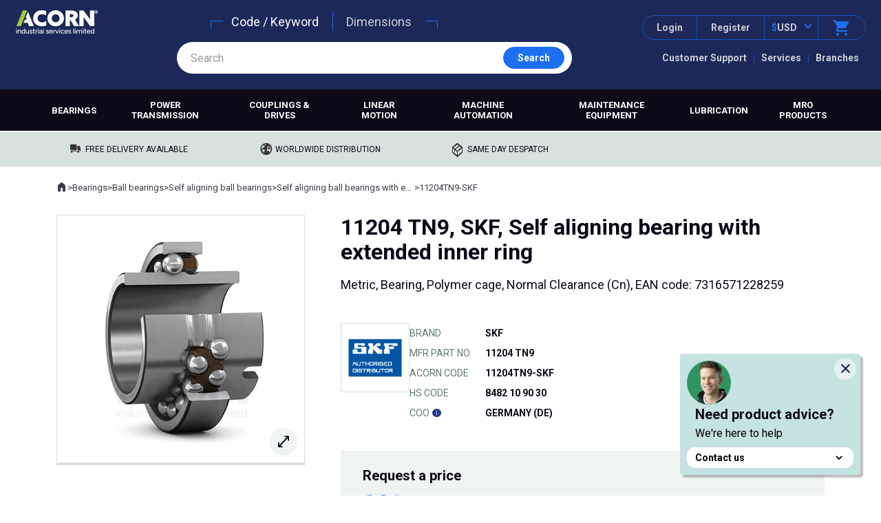

--- FILE ---
content_type: text/html;charset=UTF-8
request_url: https://www.acorn-ind.co.uk/p/skf/self-aligning-ball-bearings-with-extended-inner-ring/11204tn9-skf/
body_size: 44730
content:
<!DOCTYPE html>
<html lang="en">
<head>
<meta http-equiv="Content-Type" content="text/html;charset=UTF-8" />
<title>
SKF - 11204 TN9 - Bearing - Self aligning bearing with extended inner ring
</title>
<link rel="canonical" href="https://www.acorn-ind.co.uk/p/skf/self-aligning-ball-bearings-with-extended-inner-ring/11204tn9-skf/" />
<meta name="viewport" content="width=device-width, initial-scale=1" /> <!-- , minimal-ui -->
<meta name="apple-mobile-web-app-capable" content="yes" />
<meta name="format-detection" content="telephone=no" />
<meta name="dc.title" content="SKF - 11204 TN9 - Bearing - Self aligning bearing with extended inner ring" />
<meta name="description" content="Buy 11204 TN9. We stock large numbers of self aligning ball bearings with extended inner ring with same day dispatch and worldwide distribution." />
<meta name="dc.date.created" content="2017-05-22T15:46:00Z" />
<meta name="dc.date.issued" content="2017-05-22T15:46:00Z" />
<meta name="dc.date.modified" content="2020-11-25T16:38:24Z" />
<!-- Google Tag Manager -->
<script>(function(w,d,s,l,i){w[l]=w[l]||[];w[l].push({'gtm.start':
new Date().getTime(),event:'gtm.js'});var f=d.getElementsByTagName(s)[0],
j=d.createElement(s),dl=l!='dataLayer'?'&l='+l:'';j.async=true;j.src=
'https://www.googletagmanager.com/gtm.js?id='+i+dl;f.parentNode.insertBefore(j,f);
})(window,document,'script','dataLayer','GTM-N99Q2D7');</script>
<script>
function gtag(){dataLayer.push(arguments);}
</script>
<!-- End Google Tag Manager -->
<!-- CSS -->
<link href="/css/acorn-ind-v3/template.build.css?v=3.2.25" rel="stylesheet" />
<link rel="preconnect" href="https://fonts.googleapis.com">
<link rel="preconnect" href="https://fonts.gstatic.com" crossorigin>
<link rel="preload" as="style" href="https://fonts.googleapis.com/css2?family=Roboto:wght@400;700&family=Material+Symbols+Rounded:opsz,wght,FILL,GRAD@48,700,1,0&display=swap" />
<link href="https://fonts.googleapis.com/css2?family=Roboto:wght@400;700&family=Material+Symbols+Rounded:opsz,wght,FILL,GRAD@48,700,1,0&display=swap" rel="stylesheet" media="print" onload="this.onload=null;this.removeAttribute('media');" />
<link rel="shortcut icon" href="/images/favicon/favicon.ico">
<link rel="icon" sizes="16x16 32x32 64x64" href="/images/favicon/favicon.ico">
<link rel="apple-touch-icon" sizes="180x180" href="/images/favicon/apple-touch-icon.png">
<link rel="icon" type="image/png" sizes="32x32" href="/images/favicon/favicon-32x32.png">
<link rel="icon" type="image/png" sizes="16x16" href="/images/favicon/favicon-16x16.png">
<link rel="manifest" href="/images/favicon/manifest.json">
<!-- JavaScript -->
<script type="text/javascript">
var jQl={q:[],dq:[],gs:[],ready:function(a){"function"==typeof a&&jQl.q.push(a);return jQl},getScript:function(a,c){jQl.gs.push([a,c])},unq:function(){for(var a=0;a<jQl.q.length;a++)jQl.q[a]();jQl.q=[]},ungs:function(){for(var a=0;a<jQl.gs.length;a++)jQuery.getScript(jQl.gs[a][0],jQl.gs[a][1]);jQl.gs=[]},bId:null,boot:function(a){"undefined"==typeof window.jQuery.fn?jQl.bId||(jQl.bId=setInterval(function(){jQl.boot(a)},25)):(jQl.bId&&clearInterval(jQl.bId),jQl.bId=0,jQl.unqjQdep(),jQl.ungs(),jQuery(jQl.unq()), "function"==typeof a&&a())},booted:function(){return 0===jQl.bId},loadjQ:function(a,c){setTimeout(function(){var b=document.createElement("script");b.src=a;document.getElementsByTagName("head")[0].appendChild(b)},1);jQl.boot(c)},loadjQdep:function(a){jQl.loadxhr(a,jQl.qdep)},qdep:function(a){a&&("undefined"!==typeof window.jQuery.fn&&!jQl.dq.length?jQl.rs(a):jQl.dq.push(a))},unqjQdep:function(){if("undefined"==typeof window.jQuery.fn)setTimeout(jQl.unqjQdep,50);else{for(var a=0;a<jQl.dq.length;a++)jQl.rs(jQl.dq[a]); jQl.dq=[]}},rs:function(a){var c=document.createElement("script");document.getElementsByTagName("head")[0].appendChild(c);c.text=a},loadxhr:function(a,c){var b;b=jQl.getxo();b.onreadystatechange=function(){4!=b.readyState||200!=b.status||c(b.responseText,a)};try{b.open("GET",a,!0),b.send("")}catch(d){}},getxo:function(){var a=!1;try{a=new XMLHttpRequest}catch(c){for(var b=["MSXML2.XMLHTTP.5.0","MSXML2.XMLHTTP.4.0","MSXML2.XMLHTTP.3.0","MSXML2.XMLHTTP","Microsoft.XMLHTTP"],d=0;d<b.length;++d){try{a= new ActiveXObject(b[d])}catch(e){continue}break}}finally{return a}}};if("undefined"==typeof window.jQuery){var $=jQl.ready,jQuery=$;$.getScript=jQl.getScript};
jQl.boot();
</script>
<link rel="preload" as="script" href="https://ajax.googleapis.com/ajax/libs/jquery/3.6.3/jquery.min.js" />
<script defer src="https://ajax.googleapis.com/ajax/libs/jquery/3.6.3/jquery.min.js"></script>
<!-- TrustBox script -->
<script type="text/javascript" src="//widget.trustpilot.com/bootstrap/v5/tp.widget.bootstrap.min.js" async></script>
<!-- End TrustBox script -->
<script>
var breakdance=function(){function e(){for(var n in r)c(r[n].mql)}function t(){for(var n in f(),r=[],o){var e=[],t=o[n],i=t[0],a=0,e=(1<t.length&&(a=t[1]),e.push("(min-width: "+i+"px)"),0<a&&e.push("(max-width: "+a+"px)"),window.matchMedia(e.join(" and ")));e.addListener(d),r.push({name:n,dimensions:t,minWidth:i,maxWidth:a,mql:e})}}var i={},o={"bd-tiny":[0,479],"bd-small":[0,689],"bd-default":[690],"bd-medium":[690,864],"bd-large":[865],"bd-xlarge":[1e3,1399],"bd-xxlarge":[1400]},r=[],a=!0,d=function(n){null==n.target?c(n):c(n.target)},c=function(n){a&&((n=u(n)).mql.matches?m(n.name)||(s(n.name),h(n.name+"On",n)):m(n.name)&&(l(n.name),h(n.name+"Off",n)))},f=function(){for(var n in r)r[n].mql.removeListener(d)},u=function(n){for(var e in r)if(r[e].mql==n)return r[e]},m=function(n){return v().classList.contains(n)},s=function(n){v().classList.add(n)},l=function(n){v().classList.remove(n)},v=function(){return document.getElementsByTagName("body")[0]},h=function(n){if(n in i)for(var e=0;e<i[n].length;e++)i[n][e].apply(this,Array.prototype.slice.call(arguments,1))},n={activate:function(){a=!0,e()},deactivate:function(){for(var n in a=!1,o)m(n)&&(l(n),h(n+"Off"))},setBreakPoints:function(n){o=n,t(),e()},is:m,trigger:h,on:function(n,e){i[n]=i[n]||[],i[n].push(e)},off:function(n,e){n in i&&i[n].splice(i[n].indexOf(e),1)}};return document.addEventListener("DOMContentLoaded",function(){document.removeEventListener("DOMContentLoaded",arguments.callee,!1),t(),e(),h("ready")}),n}();
!function(e){var n,t,o;"function"==typeof define&&define.amd&&(define(e),n=!0),"object"==typeof exports&&(module.exports=e(),n=!0),n||(t=window.Cookies,(o=window.Cookies=e()).noConflict=function(){return window.Cookies=t,o})}(function(){function g(){for(var e=0,n={};e<arguments.length;e++){var t,o=arguments[e];for(t in o)n[t]=o[t]}return n}return function e(l){function C(e,n,t){if("undefined"!=typeof document){if(1<arguments.length){"number"==typeof(t=g({path:"/"},C.defaults,t)).expires&&(t.expires=new Date(+new Date+864e5*t.expires)),t.expires=t.expires?t.expires.toUTCString():"";try{var o=JSON.stringify(n);/^[\{\[]/.test(o)&&(n=o)}catch(e){}n=l.write?l.write(n,e):encodeURIComponent(String(n)).replace(/%(23|24|26|2B|3A|3C|3E|3D|2F|3F|40|5B|5D|5E|60|7B|7D|7C)/g,decodeURIComponent),e=encodeURIComponent(String(e)).replace(/%(23|24|26|2B|5E|60|7C)/g,decodeURIComponent).replace(/[\(\)]/g,escape);var r,i="";for(r in t)t[r]&&(i+="; "+r,!0!==t[r]&&(i+="="+t[r].split(";")[0]));return document.cookie=e+"="+n+i}function c(e){return e.replace(/(%[0-9A-Z]{2})+/g,decodeURIComponent)}for(var f={},u=document.cookie?document.cookie.split("; "):[],s=0;s<u.length;s++){var a=u[s].split("="),p=a.slice(1).join("=");this.json||'"'!==p.charAt(0)||(p=p.slice(1,-1));try{var d=c(a[0]),p=(l.read||l)(p,d)||c(p);if(this.json)try{p=JSON.parse(p)}catch(e){}if(f[d]=p,e===d)break}catch(e){}}return e?f[e]:f}}return(C.set=C).get=function(e){return C.call(C,e)},C.getJSON=function(e){return C.call({json:!0},e)},C.remove=function(e,n){C(e,"",g(n,{expires:-1}))},C.defaults={},C.withConverter=e,C}(function(){})});
</script><!-- cached -->
</head>
<body>
<header class="header">
<div class="header-inner">
<div class="header-logo"><a href="/"><img src="/images/logo_acorn-industrial-services-web.svg" alt="Acorn industrial services limited" width="122" height="40" /></a></div>
<div class="header-menu">
<div class="header-menu-mob js-headerMenu">
<div class="header-menu-mob-strap">
<img src="/images/logo_a-web.svg" alt="Acorn Industrial Services Limited" class="header-menu-mob-strap-logo" />
<div class="header-menu-mob-strap-close">
<a href="" class="header-menu-mob-strap-link js-mobMenuToggle">Close</a>
<a href="" class="button mod-sq mod-icon js-mobMenuToggle" data-icon="close"><span class="u-accessHidden">Close</span></a>
</div>
</div>
<ul class="header-links">
<li class="header-links-item mod-mob js-megaMenuToggle"><a href="" class="header-links-link">Browse products</a></li>
<li class="header-links-item mod-mob js-mobMenuToggle js-searchToggle"><a href="/search/" class="header-links-link">Search products</a></li>
<li class="header-links-item"><a href="/contact-us/" class="header-links-link">Customer Support</a></li>
<li class="header-links-item"><a href="/services/" class="header-links-link">Services</a></li>
<li class="header-links-item"><a href="/our-branches/" class="header-links-link">Branches</a></li>
<li class="header-links-item mod-mob"><a href="/about-us/" class="header-links-link">About us</a></li>
</ul>
</div>
<ul class="header-actions">
<li class="header-actions-item mod-menu">
<a href="" class="header-actions-button mod-menu js-mobMenuToggle">
<i class="icon" data-icon="menu"></i>
<span class="header-actions-button-label">Menu</span>
</a>
</li>
<li class="header-actions-item mod-login">
<a href="/login/?ref=1" class="header-actions-button mod-login login">
<i class="icon" data-icon="person"></i>
<span class="header-actions-button-label">Login</span>
</a>
</li>
<li class="header-actions-item mod-register">
<a href="/register/?ref=header" class="header-actions-button mod-register">Register</a>
</li>
<li class="header-actions-item mod-currency"><a href="" class="header-actions-button mod-currency currency js-currencySelect" data-codes="GBP,EUR,USD" data-symbols="&pound;,&euro;,$" data-selected="USD"><span class="currency-symbol-selected">$</span><span class="currency-code">USD</span></a></li>
<li class="header-actions-item mod-basket">
<a href="/basket/" class="header-actions-button mod-basket">
<i class="icon" data-icon="shopping_cart"></i>
<span class="header-actions-button-label">Basket</span>
</a>
</li>
</ul>
</div>
<ul class="header-contact">
<li class="header-contact-item mod-call">
<span class="header-contact-action callToggle" data-call="+441709789933"><i class="icon" data-icon="call"></i> Call: +44 (0)1709 789 933</span>
</li>
<li class="header-contact-item mod-call">
<a href="" class="header-contact-action whatsapp">
<svg class="svgicon mod-fill-secondary" width="28" height="28" viewBox="0 0 28 28" fill="none" xmlns="http://www.w3.org/2000/svg">
<g class="svgicon-property-fill" fill="#111B21">
<path d="M22.2249 5.72833C20.0433 3.53499 17.1383 2.33333 14.0466 2.33333C7.6766 2.33333 2.48494 7.52499 2.48494 13.895C2.48494 15.9367 3.0216 17.92 4.02494 19.67L2.3916 25.6667L8.5166 24.0567C10.2083 24.9783 12.1099 25.4683 14.0466 25.4683C20.4166 25.4683 25.6083 20.2767 25.6083 13.9067C25.6083 10.815 24.4066 7.90999 22.2249 5.72833ZM14.0466 23.5083C12.3199 23.5083 10.6283 23.0417 9.1466 22.1667L8.7966 21.9567L5.1566 22.9133L6.12493 19.3667L5.8916 19.005C4.93494 17.4767 4.4216 15.7033 4.4216 13.895C4.4216 8.59833 8.73827 4.28166 14.0349 4.28166C16.6016 4.28166 19.0166 5.285 20.8249 7.10499C22.6449 8.92499 23.6366 11.34 23.6366 13.9067C23.6599 19.2033 19.3433 23.5083 14.0466 23.5083ZM19.3199 16.3217C19.0283 16.1817 17.6049 15.4817 17.3483 15.3767C17.0799 15.2833 16.8933 15.2367 16.6949 15.5167C16.4966 15.8083 15.9483 16.4617 15.7849 16.6483C15.6216 16.8467 15.4466 16.87 15.1549 16.7183C14.8633 16.5783 13.9299 16.2633 12.8333 15.2833C11.9699 14.5133 11.3983 13.5683 11.2233 13.2767C11.0599 12.985 11.1999 12.8333 11.3516 12.6817C11.4799 12.5533 11.6433 12.3433 11.7833 12.18C11.9233 12.0167 11.9816 11.8883 12.0749 11.7017C12.1683 11.5033 12.1216 11.34 12.0516 11.2C11.9816 11.06 11.3983 9.63666 11.1649 9.05333C10.9316 8.49333 10.6866 8.56333 10.5116 8.55166C10.3366 8.55166 10.1499 8.55166 9.9516 8.55166C9.75327 8.55166 9.44993 8.62166 9.1816 8.91333C8.92493 9.20499 8.17827 9.90499 8.17827 11.3283C8.17827 12.7517 9.2166 14.1283 9.3566 14.315C9.4966 14.5133 11.3983 17.43 14.2916 18.6783C14.9799 18.9817 15.5166 19.1567 15.9366 19.285C16.6249 19.5067 17.2549 19.4717 17.7566 19.4017C18.3166 19.32 19.4716 18.7017 19.7049 18.025C19.9499 17.3483 19.9499 16.7767 19.8683 16.6483C19.7866 16.52 19.6116 16.4617 19.3199 16.3217Z"/>
</g>
</svg>
WhatsApp
</a>
</li>
</ul>
<ul class="header-smlscr">
<li class="header-smlscr-item mod-browse"><a href="" class="button mod-2 mod-icon-left mod-strong js-megaMenuToggle" data-icon="list">Browse</a></li>
<li class="header-smlscr-item mod-search"><a href="/search/" class="button mod-2 mod-icon-left mod-strong searchToggle js-searchToggle" data-icon="search" rel="nofollow">Search</a></li>
</ul>
<div class="header-search" role="search">
<ul class="header-search-options js-searchOptions">
<li class="header-search-options-item is-selected"><a href="/search/" class="header-search-options-link js-searchToggle" data-search-type="KEYWORD">Code / Keyword</a></li>
<li class="header-search-options-item"><a href="" class="header-search-options-link js-searchToggle" data-search-type="DIMENSION">Dimensions</a></li>
</ul>
<div class="header-search-inner">
<input type="text" id="search-field" class="search-field" value="" placeholder="Search" enterkeyhint="search" />
<div class="search-field-buttons">
<a href="" class="u-mobile-only button mod-4 mod-sml mod-flat js-searchClear" rel="nofollow">Clear</a>
<a href="/search/" class="u-not-mobile button mod-2 mod-sml mod-flat js-search" rel="nofollow"><span class="icon u-mobile-only" data-icon="search"></span><span class="u-not-mobile">Search</span></a>
<a href="/search/" class="u-mobile-only button mod-2 mod-sml mod-flat mod-icon js-search" rel="nofollow" data-icon="search">&nbsp;</a>
</div>
</div>
</div>
</div>
<div class="megabase-wrapper-bg">
<div class="header-inner mod-default">
<nav class="megabase-wrapper js-megaMenu" id="mega-wrapper">
<div class="megabase-strap">
<img src="/images/logo_a-web.svg" alt="Acorn Industrial Services Limited" class="megabase-strap-logo" />
<div class="megabase-strap-close">
<a href="" class="megabase-strap-link js-megaMenuToggle">Close</a>
<a href="" class="button mod-sq mod-icon js-megaMenuToggle" data-icon="close"><span class="u-accessHidden">Close</span></a>
</div>
</div>
<ul class="megabase">
<li class="megabase-item" data-mega-section="bearings"><a class="megabase-item-link" href="/bearings/">Bearings</a></li>
<li class="megabase-item" data-mega-section="power-transmission"><a class="megabase-item-link" href="/power-transmission/">Power transmission</a></li>
<li class="megabase-item" data-mega-section="couplings-drives"><a class="megabase-item-link" href="/couplings-drives/">Couplings &amp; drives</a></li>
<li class="megabase-item" data-mega-section="linear-motion"><a class="megabase-item-link" href="/linear-motion/">Linear motion</a></li>
<li class="megabase-item"><a class="megabase-item-link mod-noMega" href="/machine-automation/">Machine automation</a></li>
<li class="megabase-item" data-mega-section="maintenance-equipment"><a class="megabase-item-link" href="/maintenance-equipment/">Maintenance equipment</a></li>
<li class="megabase-item" data-mega-section="lubrication"><a class="megabase-item-link" href="/lubrication/">Lubrication</a></li>
<li class="megabase-item" data-mega-section="mro-products"><a class="megabase-item-link" href="/mro-products/">MRO products</a></li>
</ul>
</nav>
</div>
</div>
</header><!-- cached -->
<div class="features">
<ul class="features-list">
<li class="features-list-item mod-delivery">Free delivery available</li>
<li class="features-list-item mod-worldwide">Worldwide distribution</li>
<li class="features-list-item mod-despatch">Same day despatch</li>
<li class="features-list-item mod-trustpilot">
<!-- TrustBox widget - Micro Star -->
<div class="trustpilot-widget" data-locale="en-GB" data-template-id="5419b732fbfb950b10de65e5" data-businessunit-id="59ba7e730000ff0005ab25df" data-style-height="22px" data-style-width="100%" data-theme="light">
<a href="https://uk.trustpilot.com/review/acorn-ind.co.uk" target="_blank" rel="noopener">Trustpilot</a>
</div>
<!-- End TrustBox widget -->
</li>
</ul>
</div>
<!-- header: 0ms -->
<div class="u-inner-block">
<div class="breadcrumbs mod-overlay mod-insideblock">
<nav class="crumbtrail" aria-label="breadcrumbs" role="navigation">
<p class="u-accessHidden">Where you are:</p>
<a href="/" class="crumbtrail-home" title="Home"><span class="icon" data-icon="home"></span><span class="u-accessHidden">Home</span></a> <span class="crumbtrail-delimiter">&gt;</span> <a href="/bearings/" class="crumbtrail-link">Bearings</a> <span class="crumbtrail-delimiter">&gt;</span> <a href="/bearings/ball-bearings/" class="crumbtrail-link">Ball bearings</a> <span class="crumbtrail-delimiter">&gt;</span> <a href="/bearings/ball-bearings/self-aligning-ball-bearings/" class="crumbtrail-link">Self aligning ball bearings</a> <span class="crumbtrail-delimiter">&gt;</span> <a href="/bearings/ball-bearings/self-aligning-ball-bearings/self-aligning-ball-bearings-with-extended-inner-ring/" class="crumbtrail-link">Self aligning ball bearings with extended inner ring</a> <span class="crumbtrail-delimiter">&gt;</span> <span class="crumbtrail-placeholder">11204TN9-SKF</span>
</nav>
</div>
<script type="application/ld+json">
{"@context":"https://schema.org/","@type":"Product","name":"11204 TN9, SKF, Self aligning bearing with extended inner ring","image":["https://www.acorn-ind.co.uk/_assets/product-images/BSABIR/SKF/p1-skf-self-aligning-with-inner-ring.jpg"],"description":"Self-aligning ball bearings, with extended inner ring, have two rows of balls, a common sphered raceway in the outer ring and two deep uninterrupted raceway grooves in the inner ring. They are insensitive to angular misalignment of the shaft relative to the housing. The extended inner ring enables use of commercial grade shafting and axially location on the shaft by means of a slot at one end of the inner ring.<br />• Accommodate static and dynamic misalignment<br />• Excellent high-speed performance<br />• Excellent light load performance<br />• Low friction<br />Extended inner ring facilitates ease of mounting","mpn":"11204 TN9","sku":"11204TN9-SKF","gtin":"7316571228259"}
</script>
<script>
window.addEventListener("appReady", function(){
app.ga().GA4Event("view_item", {"items":[{"item_id":"11204TN9-SKF","item_category3":"Self aligning ball bearings","price":0,"item_category2":"Ball bearings","item_name":"11204 TN9, SKF, Self aligning bearing with extended inner ring","item_category":"Bearings","item_category4":"Self aligning ball bearings with extended inner ring","index":1,"item_brand":"SKF"}],"currency":"USD"});
});
</script>
<div class="ec-product">
<h1>
11204 TN9, SKF, Self aligning bearing with extended inner ring
</h1>
<p class="ec-product-subittle">Metric, Bearing, Polymer cage, Normal Clearance (Cn), EAN code: 7316571228259</p>
<div class="ec-product-summary">
<img class="ec-product-summary-brand" src="/_assets/brand-logos/SKF/SKF-distributor3.gif" alt="SKF&#x20;Authorised&#x20;distributor&#x20;logo" />
<table class="ec-meta">
<tr>
<th scope="row">Brand</th>
<td>SKF</td>
</tr>
<tr>
<th scope="row">Mfr Part No.</th>
<td>11204 TN9</td>
</tr>
<tr>
<th scope="row">Acorn Code</th>
<td>11204TN9-SKF</td>
</tr>
<tr>
<th scope="row">HS Code</th>
<td>8482 10 90 30</td>
</tr>
<tr>
<th scope="row" title="Country of Origin" class="hoverContentWrapper">
COO
<a href="" class="icon hoverContentToggle mod-hover" data-icon="info" data-intent="COOInfo" title="Disclaimer"></a>
<div class="hoverContent mod-above mod-padded mod-text" data-content="COOInfo">
<p>Country of Origin details on this platform are for reference only and may differ from the actual products supplied. This information does not guarantee preferential treatment or availability from a specific country.</p>
</div>
</th>
<td>Germany (DE)</td>
</tr>
</table>
</div>
<div class="ec-product-actions">
<div class="ec-product-actions-price">
<p class="ec-price mod-sml">
Request <span class="u-no-wrap">a price</span>
</p>
<ul class="u-inlinelist u-mt-xs">
<li>
<a href="./" data-currency="GBP" class="js-currencyToggle button mod-2 mod-smlsq mod-outlined" title="GBP">&pound;</a>
</li>
<li>
<a href="./" data-currency="EUR" class="js-currencyToggle button mod-2 mod-smlsq mod-outlined" title="EUR">&euro;</a>
</li>
<li>
<a href="./" data-currency="USD" class="js-currencyToggle button mod-2 mod-smlsq is-disabled" title="USD">$</a>
</li>
</ul>
</div>
<div class="ec-qty u-my-sm mod-withStock" 
data-ls="MA=="
data-ss="MA=="
data-leadtime="1-2 days">
<div class="ec-qty-widget">
<label for="qty">Qty:</label>
<div class="ec-qty-widget-fields">
<a href="" class="button mod-2 mod-smlsq mod-outlined mod-icon is-disabled" data-increment="-1">&minus;</a>
<input type="number" class="ec-qty-widget-fields-n" value="1" min="1" max="9999" maxlength="6" id="qty"
data-minqty="0"
data-maxqty="0"
data-pack="1"
data-recent="0">
<a href="" class="button mod-2 mod-smlsq mod-outlined mod-icon" data-increment="1">&plus;</a>
</div>
</div>
<div class="ec-qty-stock">
<div class="js-stockNotice">
</div>
</div>
</div>
<ul class="u-inlinelist js-basketAction">
<li>
<a href="" class="button mod-3 mod-icon-right enquire enq-price enq-stock" data-icon="navigate_next" rel="nofollow" data-itemcode="11204TN9-SKF">Contact us for our latest price and despatch </a>
</li>
<li>
<a href="#alternatives" class="button mod-outlined mod-icon-right" data-icon="arrow_downward" data-ga="Alternative Button|click|noStock">2 alternative products available</a>
</li>
</ul>
</div>
<script>
(function(){
var _brand = "skf";
var _itemCode = "11204TN9\x2DSKF";
var _manCode = "11204\x20TN9";
var _type = null;
var initSKFProductSelect = function(){
if(skfProductSelect){
skfProductSelect.checkProduct(_manCode, function(data){
//console.log(data);
if(data.result){
_type = data.type;
// init ui
initUI();
}
});
}
};
var initUI = function(){
var actions = document.body.querySelector(".ec-product-actions");
if(actions){
var html = skfProductSelect.bannerHTML(_type);
cubic.insertAfter(cubic.HTML2DOM(html), actions);
var launchers = document.body.querySelectorAll(".js-launchSKFProductSelect");
launchers.forEach(function(launcher){
launcher.addEventListener("click", function(e){
e.preventDefault();
skfProductSelect.open(_manCode);
});
});
}
};
document.addEventListener("DOMContentLoaded", initSKFProductSelect);
})();
</script>
<link href="/css/acorn-ind-v3/owlCarousel/owl.carousel.less.css" rel="stylesheet" />
<link href="/css/acorn-ind-v3/owlCarousel/owl.theme.default.less.css" rel="stylesheet" />
<link rel="preload" as="script" href="/scripts/v3/owlCarousel/owl.carousel.min.js">
<script defer src="/scripts/v3/owlCarousel/owl.carousel.min.js"></script>
<script>
(function(){
var _d;
$(function(){
$(".js-activeImageContainer.is-active").on("click", function(e){
e.preventDefault();
var src = $(".js-activeImage", this).attr("src");
openViewer(src);
});
$(".js-imageThumb").on("click", function(e){
e.preventDefault();
toggle($(this).data("imghi"));
});
});
var toggle = function(img){
$(".js-activeImageContainer .js-activeImage").attr("src", img);
};
var openViewer = function(src){
var start = 0;
var content = '<ul class="ec-imageViewer-dialog owl-carousel owl-theme">';
if($(".js-imageThumb").length){
$(".js-imageThumb").each(function(i){
content += '<li><img class="owl-lazy" data-src="' + $(this).data("imghi") + '" alt="" /></li>';
if($(this).data("imghi") == src) start = i;
});
}else{
content += '<li><img class="owl-lazy" data-src="' + src + '" alt="" /></li>';
}
content += '</ul>';
content += '<footer><a href="" class="button mod-sq mod-icon js-closeDialog dialog-content-close" data-icon="close"><span class="u-accessHidden">Close</span><\/a><\/footer>';
_d = new cubicDialog({
content: content,
subClass: "imageViewerDialog"
});
$(".ec-imageViewer-dialog").owlCarousel({
loop: true,
autoplay: false,
autoHeight: false,
autoWidth: false,
nav: true,
items: 1,
dots: false,
margin: 20,
lazyLoad:true,
startPosition: start
});
$(".dialog .js-closeDialog").on("click", function(e){
e.preventDefault();
if(_d !=undefined)	_d.close();
});
app.ga().TrackEvent("productImage", "open", "PRODUCT CODE HERE");
};
})();
</script>
<div class="ec-imageViewer">
<div class="ec-imageViewer-main is-active js-activeImageContainer">
<img src="/_library/imageTemplates/6/_assets-product-images-BSABIR-SKF-p1-skf-self-aligning-with-inner-ring.jpg" alt="" class="ec-imageViewer-main-image js-activeImage" loading="lazy" />
</div>
<div class="productImageContainer placeholder active" style="background-image: url('/_library/imageTemplates/6/_assets-product-images-BSABIR-SKF-p1-skf-self-aligning-with-inner-ring.jpg');" data-src="/_library/imageTemplates/6/_assets-product-images-BSABIR-SKF-p1-skf-self-aligning-with-inner-ring.jpg"></div>
</div>
<div class="u-pt-sm">
<p>Self-aligning ball bearings, with extended inner ring, have two rows of balls, a common sphered raceway in the outer ring and two deep uninterrupted raceway grooves in the inner ring. They are insensitive to angular misalignment of the shaft relative to the housing. The extended inner ring enables use of commercial grade shafting and axially location on the shaft by means of a slot at one end of the inner ring.<br />• Accommodate static and dynamic misalignment<br />• Excellent high-speed performance<br />• Excellent light load performance<br />• Low friction<br />Extended inner ring facilitates ease of mounting</p>
<h2 class="u-mt-lg">Specification</h2>
<table class="plain">
<caption class="u-accessHidden">Product Attributes</caption>
<tr>
<th scope="row" class="productAttributeTitle">Manufacturer Product Code</th>
<td>11204 TN9</td>
</tr>
<tr>
<th scope="row" class="productAttributeTitle">Basic Product Description</th>
<td>Self aligning bearing with extended inner ring</td>
</tr>
<tr>
<th scope="row" class="productAttributeTitle">Measurement</th>
<td>Metric</td>
</tr>
<tr>
<th scope="row" class="productAttributeTitle">UOM</th>
<td>Each</td>
</tr>
<tr>
<th scope="row" class="productAttributeTitle">id (mm)</th>
<td>20</td>
</tr>
<tr>
<th scope="row" class="productAttributeTitle">od (mm)</th>
<td>47</td>
</tr>
<tr>
<th scope="row" class="productAttributeTitle">Width (mm)</th>
<td>14</td>
</tr>
<tr>
<th scope="row" class="productAttributeTitle">Weight (Kg)</th>
<td>0.18</td>
</tr>
<tr>
<th scope="row" class="productAttributeTitle">Features</th>
<td>Extended inner ring</td>
</tr>
<tr>
<th scope="row" class="productAttributeTitle">Clearance</th>
<td>Normal Clearance (Cn)</td>
</tr>
<tr>
<th scope="row" class="productAttributeTitle">Cage material</th>
<td>Polymer cage</td>
</tr>
<tr>
<th scope="row" class="productAttributeTitle">Bearing Material</th>
<td>Bearing steel</td>
</tr>
<tr>
<th scope="row" class="productAttributeTitle">EAN-Code</th>
<td>7316571228259</td>
</tr>
</table>
</div>
<script>
(function(bd){
var _autoOpen = true;
var _p = null;
var _t = 10000;
var _delay = 2000;
var _timeout;
var _cName = "cubicPAC"; // Product Advice Closed
var _selector = ".supportpod";
var _inited = false;
var init = function(){
$(function(){
_p = $(_selector);
if(!bd.is("bd-small")){
initPopout();
}else{
destroyPopout();
}
// supress whatsapp badge
$("body").addClass("whatsapp-suppress");
});
};
var userClose = function(){
Cookies.set(_cName, "1");
};
var clearCloseFlag = function(){
Cookies.remove(_cName);
};
var hasUserClosed = function(){
if(Cookies.get(_cName) == undefined){
return false;
}
return true;
};
var destroyPopout = function(){
if(_p != null){
_p.removeClass("is-popout").addClass("is-inline");
$(".js-supportpod-toggle", _p).off("click");
}
_inited = false;
};
var initPopout = function(){
$(function(){
if(!_inited){
_inited = true;
_p = $(_selector);
$(".js-supportpod-toggle", _p).on("click", function(e){
e.preventDefault();
$(".js-supportpod-body").slideToggle().toggleClass("is-closed");
$(this).toggleClass("is-open");
});
$(".js-supportpod-close", _p).on("click", function(e){
e.preventDefault();
userClose();
destroyPopout();
});
if(hasUserClosed()){
_p.addClass("is-inline"); // is-closed
}else{
_p.addClass("is-popout").removeClass("is-inline");
}
}
});
};
bd.on("bd-smallOn", destroyPopout);
bd.on("bd-smallOff", initPopout);
bd.on("bd-defaultOn", initPopout);
init();
})(breakdance);
</script>
<aside class="supportpod popout">
<div class="supportpod-header">
<img src="/images/pods/pic_productAdvice.webp" alt="" width="64" height="64" />
<div class="supportpod-title-wrapper">
<h2 class="supportpod-title">Need product advice?</h2>
<p>We're here to help</p>
</div>
</div>
<div class="supportpod-contact">
<a href="" class="supportpod-body-toggle js-supportpod-toggle">Contact us <i class="icon" data-icon="keyboard_arrow_down"></i></a>
<div class="supportpod-body js-supportpod-body is-closed">
<ul class="supportpod-contact-list">
<li><span class="supportpod-contact-list-link callToggle" data-call="+441709789933"><i class="icon" data-icon="call"></i> Call: +44 (0)1709 789 933</span></li>
<li>
<a href="" class="supportpod-contact-list-link whatsapp">
<svg class="svgicon mod-fill-alt-quarternary-dark" width="28" height="28" viewBox="0 0 28 28" fill="none" xmlns="http://www.w3.org/2000/svg">
<g class="svgicon-property-fill" fill="#111B21">
<path d="M22.2249 5.72833C20.0433 3.53499 17.1383 2.33333 14.0466 2.33333C7.6766 2.33333 2.48494 7.52499 2.48494 13.895C2.48494 15.9367 3.0216 17.92 4.02494 19.67L2.3916 25.6667L8.5166 24.0567C10.2083 24.9783 12.1099 25.4683 14.0466 25.4683C20.4166 25.4683 25.6083 20.2767 25.6083 13.9067C25.6083 10.815 24.4066 7.90999 22.2249 5.72833ZM14.0466 23.5083C12.3199 23.5083 10.6283 23.0417 9.1466 22.1667L8.7966 21.9567L5.1566 22.9133L6.12493 19.3667L5.8916 19.005C4.93494 17.4767 4.4216 15.7033 4.4216 13.895C4.4216 8.59833 8.73827 4.28166 14.0349 4.28166C16.6016 4.28166 19.0166 5.285 20.8249 7.10499C22.6449 8.92499 23.6366 11.34 23.6366 13.9067C23.6599 19.2033 19.3433 23.5083 14.0466 23.5083ZM19.3199 16.3217C19.0283 16.1817 17.6049 15.4817 17.3483 15.3767C17.0799 15.2833 16.8933 15.2367 16.6949 15.5167C16.4966 15.8083 15.9483 16.4617 15.7849 16.6483C15.6216 16.8467 15.4466 16.87 15.1549 16.7183C14.8633 16.5783 13.9299 16.2633 12.8333 15.2833C11.9699 14.5133 11.3983 13.5683 11.2233 13.2767C11.0599 12.985 11.1999 12.8333 11.3516 12.6817C11.4799 12.5533 11.6433 12.3433 11.7833 12.18C11.9233 12.0167 11.9816 11.8883 12.0749 11.7017C12.1683 11.5033 12.1216 11.34 12.0516 11.2C11.9816 11.06 11.3983 9.63666 11.1649 9.05333C10.9316 8.49333 10.6866 8.56333 10.5116 8.55166C10.3366 8.55166 10.1499 8.55166 9.9516 8.55166C9.75327 8.55166 9.44993 8.62166 9.1816 8.91333C8.92493 9.20499 8.17827 9.90499 8.17827 11.3283C8.17827 12.7517 9.2166 14.1283 9.3566 14.315C9.4966 14.5133 11.3983 17.43 14.2916 18.6783C14.9799 18.9817 15.5166 19.1567 15.9366 19.285C16.6249 19.5067 17.2549 19.4717 17.7566 19.4017C18.3166 19.32 19.4716 18.7017 19.7049 18.025C19.9499 17.3483 19.9499 16.7767 19.8683 16.6483C19.7866 16.52 19.6116 16.4617 19.3199 16.3217Z"/>
</g>
</svg>
WhatsApp
</a>
</li>
<li><a class="supportpod-contact-list-link" href="/contact-us/email-us/"><i class="icon" data-icon="email"></i> Email</a></li>
</ul>
</div>
</div>
<a href="" class="button mod-sq32 mod-5 mod-icon supportpod-close js-supportpod-close" data-icon="close"><span class="u-accessHidden">Close</span></a>
</aside>
<!-- 2 -->
<h2 class="u-mt-lg">Resources</h2>
<ul class="submenu u-mt-xs">
<li class="submenu-item">
<a href="https://www.skf.com/binaries/pub12/Images/0901d196802fd921-Why-SKF-SABB---6549_1-EN_tcm_12-55990.pdf#cid-55990" class="submenu-link mod-doc" rel="noopener noreferrer" target="_blank">
Why use SKF Self aligning ball bearings?
<div class="submenu-link-description">SKF self aligning bearing features & benefits</div>
</a>
</li>
</ul>
<a name="alternatives"></a>
<h2 class="u-mt-lg">Alternative Products</h2>
<article class="ec-result ">
<div class="ec-result-detail">
<h3 class="ec-result-title">
<a href="/p/nke/self-aligning-ball-bearings-with-extended-inner-ring/11204-tv-nke/" data-descriptor="product" data-itemcode="11204-TV-NKE">
11204-TV, NKE, Self aligning bearing with extended inner ring
<span class="ec-result-image">
<img src="/_library/imageTemplates/7/_assets-product-images-BSABIR-P1-self-aligning-ball-bearing-with-extended-inner-ring.jpg" alt="P1-Self aligning ball bearing with extended inner ring" loading="lazy" width="140" height="140" class="ec-result-image-main" />
<img src="/_assets/brand-logos/NKE/NKE-Fersa.gif" width="40" height="40" alt="" loading="lazy" class="ec-result-image-brand" />
</span>
</a>
</h3>
<p class="ec-result-subtitle">Metric, Bearing, Polymer cage, Normal Clearance (Cn), EAN code: 9008745718878</p>
</div>
<div class="ec-result-meta">
<table class="ec-meta mod-result">
<tr >
<th scope="row">Brand</th>
<td>NKE</td>
</tr>
<tr>
<th scope="row">Mfr Part No.</th>
<td>11204-TV</td>
</tr>
</table>
</div>
<div class="ec-result-price">
<div class="ec-price mod-sml">
$17.32
</div>
</div>
<div class="ec-result-stock">
<div class="ec-stock mod-sml is-supplierstock">
<span class="ec-stock-inner">
Despatched in 7-10 days
</span>
</div>
</div>
<ul class="ec-result-actions">
<li><a href="" class="button mod-3 mod-sml u-no-wrap js-quickAdd" data-descriptor="add-to-basket" data-itemcode="11204-TV-NKE" data-context="productPageAlternatives">Add to basket</a></li>
</ul>
</article>
<article class="ec-result ">
<div class="ec-result-detail">
<h3 class="ec-result-title">
<a href="/p/nsk/self-aligning-ball-bearings-with-extended-inner-ring/11204tn-nsk/" data-descriptor="product" data-itemcode="11204TN-NSK">
11204 TN, NSK, Self aligning bearing with extended inner ring
<span class="ec-result-image">
<img src="/_library/imageTemplates/7/_assets-product-images-BSABIR-NSK-p1-nsk-self-aligning-with-inner-ring.jpg" alt="" loading="lazy" width="140" height="140" class="ec-result-image-main" />
<img src="/_assets/brand-logos/nsk/NSK.gif" width="40" height="40" alt="" loading="lazy" class="ec-result-image-brand" />
</span>
</a>
</h3>
<p class="ec-result-subtitle">Metric, Bearing, Polymer cage, Normal Clearance (Cn), EAN code: 00029176581540</p>
</div>
<div class="ec-result-meta">
<table class="ec-meta mod-result">
<tr >
<th scope="row">Brand</th>
<td>NSK</td>
</tr>
<tr>
<th scope="row">Mfr Part No.</th>
<td>11204 TN</td>
</tr>
</table>
</div>
<div class="ec-result-price">
<div class="ec-price mod-sml">
Request <span class="u-no-wrap">a price</span>
</div>
</div>
<div class="ec-result-stock">
<div class="ec-stock-wrapper">
<div class="ec-stock mod-sml is-backorder">
<span class="ec-stock-inner">
<span>
Available to back order
<span class="hoverContentWrapper">
<a href="" class="icon mod-75 hoverContentToggle mod-hover" data-icon="help_outline" data-intent="backOrderInfo_11204TN-NSK"><span class="u-accessHidden">What does this mean?</span></a>
<div class="hoverContent mod-above mod-padded mod-text" data-content="backOrderInfo_11204TN-NSK"><p>This item is not currently available from our stocks.</p><p>Despatch date information is on request.</p></div>
</span>
</span>
<span class="ec-stock-supporting"><a href="" class="enquire enq-stock enq-price" data-descriptor="enquire" data-itemcode="11204TN-NSK">Ask about price and despatch</a></span>
</span>
</div>
</div>
</div>
<ul class="ec-result-actions">
<li></li>
</ul>
</article>
<script>
window.addEventListener("appReady", function(){
app.ga().GA4Event("view_item_list", {"item_list_name":"Alternative products","items":[{"item_id":"11204-TV-NKE","item_category3":"Self aligning ball bearings","price":17.32,"item_category2":"Ball bearings","item_name":"11204-TV, NKE, Self aligning bearing with extended inner ring","item_category":"Bearings","item_category4":"Self aligning ball bearings with extended inner ring","index":0,"item_brand":"NKE"},{"item_id":"11204TN-NSK","item_category3":"Self aligning ball bearings","price":0,"item_category2":"Ball bearings","item_name":"11204 TN, NSK, Self aligning bearing with extended inner ring","item_category":"Bearings","item_category4":"Self aligning ball bearings with extended inner ring","index":1,"item_brand":"NSK"}],"currency":"USD"});
});
</script>
<h2 class="u-mt-lg">Other Products</h2>
<ul class="submenu u-mt-xs">
<li class="submenu-item">
<a class="submenu-link" href="/bearings/ball-bearings/self-aligning-ball-bearings/self-aligning-ball-bearings-with-extended-inner-ring/">View all self aligning ball bearings with extended inner ring</a>
</li>
<li class="submenu-item">
<a class="submenu-link" href="/skf/bearings/ball-bearings/self-aligning-ball-bearings/self-aligning-ball-bearings-with-extended-inner-ring/">View all SKF self aligning ball bearings with extended inner ring</a>
</li>
<li class="submenu-item">
<a class="submenu-link" href="/skf/">View all SKF products</a>
</li>
</ul>
</div><!-- 36ms -->
</div>
<footer class="footer">
<div class="footer-trustpilot">
<!-- TrustBox widget - Mini -->
<div class="trustpilot-widget" data-locale="en-GB" data-template-id="53aa8807dec7e10d38f59f32" data-businessunit-id="59ba7e730000ff0005ab25df" data-style-height="120px" data-style-width="100%" data-theme="light">
<a href="https://uk.trustpilot.com/review/acorn-ind.co.uk" target="_blank" rel="noopener">Trustpilot</a>
</div>
<!-- End TrustBox widget -->
</div>
<div class="footer-cards">
Secure Payment
<img src="/images/paypal-cards-footer.png" class="footer-cards-logos" alt="PayPal - MasterCard, Visa, Maestro, American Express" width="192" height="21" loading="lazy" />
</div>
<div class="u-inner-block">
<div class="footer-content">
<div class="footer-content-col1">
<h2 class="footer-title">Discover Acorn</h2>
<ul class="footer-links">
<li><a href="/about-us/">About us</a></li>
<li><a href="/services/">Services</a></li>
<li><a href="/industry-solutions/">Industry solutions</a></li>
<li><a href="/our-branches/">Our branches</a></li>
<li><a href="/terms-and-conditions/">Terms and conditions</a></li>
<li><a href="/about-us/sustainability/">Sustainability</a></li>
<li><a href="/about-us/our-experts/">Our experts</a></li>
<li><a href="/about-us/vacancies/">Vacancies</a></li>
<li><a href="/about-us/accreditations/">Accreditations</a></li>
</ul>	
</div>
<div class="footer-content-col2">
<h2 class="footer-title">Products</h2>
<ul class="footer-links">
<li><a href="/bearings/">Bearings</a></li>
<li><a href="/power-transmission/">Power transmission</a></li>
<li><a href="/couplings-drives/">Couplings & drives</a></li>
<li><a href="/linear-motion/">Linear motion</a></li>
<li><a href="/machine-automation/">Machine automation</a></li>
<li><a href="/maintenance-equipment/">Maintenance equipment</a></li>
<li><a href="/lubrication/">Lubrication</a></li>
<li><a href="/mro-products/">MRO products</a></li>
</ul>
</div>
<div class="footer-content-col3">
<h2 class="footer-title">Customer help</h2>
<ul class="footer-links">
<li>Tel: <span class=" callToggle" data-call="+441709789933">+44 (0)1709 789 933</span></li>
<li><a href="/contact-us/email-us/?ref=footer">Email us</a></li>
<li><a href="/our-branches/">Contact your local branch</a></li>
<li><a href="/register/?ref=footerTxt">Register</a></li>
<li><a href="/terms-and-conditions/refund-and-returns-policy/">Refund and returns policy</a></li>
<li><a href="/terms-and-conditions/delivery-information/">Delivery information</a></li>
</ul>
</div>
<div class="footer-content-latest">
<h2 class="footer-title">Latest article</h2>
<p class="footer-insightLink"><a href="/insight/case-study-how-a-servo-motor-failure-became-a-sustainable-cost-saving/">CASE STUDY: How a Servo Motor Failure Became a Sustainable Cost Saving&nbsp;&gt;</a></p>
<div class="footer-iconlink">
<a href="/insight/" class="footer-iconlink-link">
<img src="/images/svg/icon-articles.svg" alt="" />
<span>Read more <span class="u-no-wrap">articles &gt;</span></span>
</a>
</div>
<div class="footer-iconlink">
<a href="https://www.youtube.com/user/AcornIndustrial" target="_blank" rel="noopener" class="footer-iconlink-link">
<img src="/images/svg/icon-youtube.svg" alt="Youtube" />
<span>Watch and <span class="u-no-wrap">learn &gt;</span></span>
</a>
</div>
<h2 class="footer-title-sm u-pr-md">Get the latest news, product information &amp; <span class="u-no-wrap">special offers</span></h2>
<div class="footer-iconlink">
<a href="/subscribe/?ref=footer" class="footer-iconlink-link">
<img src="/images/svg/icon-email.svg" alt="" />
<span>Subscribe to our <span class="u-no-wrap">emails &gt;</span></span>
</a>
</div>
<ul class="u-inlinelist mod-centerd mod-close u-mt-xs">
<li><a href="https://www.linkedin.com/company/acorn-industrial-services-ltd" target="_blank" rel="noopener"><img src="/images/svg/icon-in.svg" alt="LinkedIn" /></a></li>
<li><a href="http://www.facebook.com/AcornIndustrial" target="_blank" rel="noopener"><img src="/images/svg/icon-facebook.svg" alt="Facebook" /></a></li>
</ul>
</div>
<div class="footer-content-logos">
<ul>
<li><a href="https://www.theaemt.com/" target="_blank" rel="noopener"><img src="/images/footer-logo-AEMT.png" alt="Member of The Assocaition of Electrical &amp; Mechanical Trades" /></a></li>
<li><a href="https://www.eptda.org/" target="_blank" rel="noopener"><img src="/images/footer-logo-EPTDA.png" alt="APTDA Member" /></a></li>
<li><a href="https://www.mhea.co.uk/" target="_blank" rel="noopener"><img src="/images/footer-logo-MHEA.png" alt="MHEA" /></a></li>
</ul>
</div>
</div>
<div class="footer-legal">
<h2 class="u-accessHidden">Legal</h2>
<ul class="footer-legal-links">
<li><a href="http://www.axinter.com/" rel="noopener noreferrer" target="_blank">Part of Axel Johnson International</a></li>
<li><a href="/sitemap/">Sitemap</a></li>
<li><a href="/terms-and-conditions/privacy-policy/">Privacy policy</a></li>
<li><a href="/terms-and-conditions/cookie-policy/">Cookie policy</a></li>
<li><a href="/terms-and-conditions/cookie-policy/" onclick="if(window.CookieControl){CookieControl.open();}else{return true;}return false;">Manage cookies</a></li>
</ul>
</div>
</div>
</footer><!-- cached -->
<!-- footer: 0ms -->
</body>
<script>
var appReady = function(){
app.setDevice("default");
ecomUI.setTelephone("+44 (0)1709 789 933");
var menu = new megaMenuController({
endpoint: "/remote/megamenu/renderSection/?contentAlias=Header-Menu"
});
window.dispatchEvent(new CustomEvent("appReady"));
ecomDespatchCountdown.init({"show":false,"seconds":0,"active":false,"cutOff":"January, 17 2026 03:08:33 +0000"});
};
</script>
<link rel="preload" as="script" href="/scripts/v3/AcornIndApp-3.1.min.js?v=3.2.25" />
<script defer src="/scripts/v3/AcornIndApp-3.1.min.js?v=3.2.25" onload="appReady()"></script>
<script>
var TypeFormInit = function(){
var _doLaunch = false;
var _ready = false;
var _loggedIn = "false";
var _enforceLoggedIn = false;
var _noNoise = ["/basket/", "/login/", "/register/", "/subscribe/", "/insight/"];
var _showOn = ["/your-account/", "/checkout/?step=thanks"];
var _showOnHomepage = true;
var _showOnPage = false;
// check for homepage
if(_showOnHomepage && document.location.pathname == "/"){
_showOnPage = true;
}
// check for whitelist URLs
if(!_showOn.length) _showOnPage = true; // if we do not specify showOn paths, we show on all
for(var i in _showOn){
if(document.location.href.indexOf(_showOn[i]) != -1){
_showOnPage = true;
break;
}
}
// check for pages that we want to exclude
for(var i in _noNoise){
if(document.location.href.indexOf(_noNoise[i]) != -1){
_showOnPage = false;
break;
}
}
// trigger when marketing cookies are accepted
window.addEventListener("civic.marketing", function(e){
//console.log("civic.marketing", e.detail);
if(e.detail.active){
if(_showOnPage && (!_enforceLoggedIn || _loggedIn == "true")){
_doLaunch = true;
launch();
}
}
});
var launch = function(){
if(_ready && _doLaunch){
var tf1 = new TypeFormLauncher({
id: "FP4aINjZ",
type: "sidetab",
//open: "time",
//openValue: 30000,
buttonText: "Feedback",
buttonColor: "#0F53BA",
autoClose: 1000,
hidden: {
//utm_campaign: "survey-nps"
},
size: 70,
show: {
viewed: true,
dismissed: true,
submitted: true
}
});
}
};
var ready = function(){
_ready = true;
launch();
}
return {
ready: ready
}
}();
</script>
<script defer onload="TypeFormInit.ready();" src="/scripts/v3/cubic/cubic.typeFormLauncher.min.js?v=3.2.25"></script>
<style>
.ccc-accept-button{font-weight:700 !important;}
#ccc .ccc-notify-button.ccc-close-button,
#ccc .ccc-notify-button.ccc-close-button span{font-weight:400; color:#fff !important; background:transparent !important;}
</style>
</html>


--- FILE ---
content_type: image/svg+xml
request_url: https://www.acorn-ind.co.uk/images/logo_a-web.svg
body_size: 502
content:
<?xml version="1.0" encoding="utf-8"?>
<!-- Generator: Adobe Illustrator 15.1.0, SVG Export Plug-In . SVG Version: 6.00 Build 0)  -->
<!DOCTYPE svg PUBLIC "-//W3C//DTD SVG 1.1//EN" "http://www.w3.org/Graphics/SVG/1.1/DTD/svg11.dtd">
<svg version="1.1" id="Layer_1" xmlns="http://www.w3.org/2000/svg" xmlns:xlink="http://www.w3.org/1999/xlink" x="0px" y="0px"
	 width="29px" height="29px" viewBox="0 0 29 29" enable-background="new 0 0 29 29" xml:space="preserve">
<g>
	<rect fill="#1C2857" width="29" height="29"/>
	<path id="A" fill="#9EC644" d="M8.393,25.902l8.982-22.562l0.115-0.288h-6.381L1.994,25.939h6.384L8.393,25.902z"/>
	<path fill="#FFFFFF" d="M12.218,21.292h6.32l1.588,4.61h6.981L18.674,5.07l-3.078,7.73c0.172,0.516,0.346,1.039,0.541,1.604
		l0.748,2.15h-2.781L12.218,21.292z"/>
</g>
</svg>


--- FILE ---
content_type: application/javascript
request_url: https://www.acorn-ind.co.uk/scripts/v3/AcornIndApp-3.1.min.js?v=3.2.25
body_size: 97204
content:
/* Acorn-Ind App Version: 3.1.20 */
/*! jQuery JSON plugin 2.4.0 | code.google.com/p/jquery-json */
(function($){'use strict';var escape=/["\\\x00-\x1f\x7f-\x9f]/g,meta={'\b':'\\b','\t':'\\t','\n':'\\n','\f':'\\f','\r':'\\r','"':'\\"','\\':'\\\\'},hasOwn=Object.prototype.hasOwnProperty;$.toJSON=typeof JSON==='object'&&JSON.stringify?JSON.stringify:function(o){if(o===null){return'null';}
var pairs,k,name,val,type=$.type(o);if(type==='undefined'){return undefined;}
if(type==='number'||type==='boolean'){return String(o);}
if(type==='string'){return $.quoteString(o);}
if(typeof o.toJSON==='function'){return $.toJSON(o.toJSON());}
if(type==='date'){var month=o.getUTCMonth()+1,day=o.getUTCDate(),year=o.getUTCFullYear(),hours=o.getUTCHours(),minutes=o.getUTCMinutes(),seconds=o.getUTCSeconds(),milli=o.getUTCMilliseconds();if(month<10){month='0'+month;}
if(day<10){day='0'+day;}
if(hours<10){hours='0'+hours;}
if(minutes<10){minutes='0'+minutes;}
if(seconds<10){seconds='0'+seconds;}
if(milli<100){milli='0'+milli;}
if(milli<10){milli='0'+milli;}
return'"'+year+'-'+month+'-'+day+'T'+
hours+':'+minutes+':'+seconds+'.'+milli+'Z"';}
pairs=[];if($.isArray(o)){for(k=0;k<o.length;k++){pairs.push($.toJSON(o[k])||'null');}
return'['+pairs.join(',')+']';}
if(typeof o==='object'){for(k in o){if(hasOwn.call(o,k)){type=typeof k;if(type==='number'){name='"'+k+'"';}else if(type==='string'){name=$.quoteString(k);}else{continue;}
type=typeof o[k];if(type!=='function'&&type!=='undefined'){val=$.toJSON(o[k]);pairs.push(name+':'+val);}}}
return'{'+pairs.join(',')+'}';}};$.evalJSON=typeof JSON==='object'&&JSON.parse?JSON.parse:function(str){return eval('('+str+')');};$.secureEvalJSON=typeof JSON==='object'&&JSON.parse?JSON.parse:function(str){var filtered=str.replace(/\\["\\\/bfnrtu]/g,'@').replace(/"[^"\\\n\r]*"|true|false|null|-?\d+(?:\.\d*)?(?:[eE][+\-]?\d+)?/g,']').replace(/(?:^|:|,)(?:\s*\[)+/g,'');if(/^[\],:{}\s]*$/.test(filtered)){return eval('('+str+')');}
throw new SyntaxError('Error parsing JSON, source is not valid.');};$.quoteString=function(str){if(str.match(escape)){return'"'+str.replace(escape,function(a){var c=meta[a];if(typeof c==='string'){return c;}
c=a.charCodeAt();return'\\u00'+Math.floor(c/16).toString(16)+(c%16).toString(16);})+'"';}
return'"'+str+'"';};}(jQuery));﻿;
var BoltApp={};BoltApp.app=function(){var t,e,o=function(){return t+e},n=function(t,e,n,r){void 0==e&&(e=""),void 0==n&&(n="application.Bolt"),void 0==r&&(r="RAW");var a=(new Date).getTime();return o()+"?antiCache="+a+"&method=Response&proxyPath="+n+"&proxyMethod="+t+"&proxyReturnType="+r+"&proxyArgs="+encodeURIComponent($.toJSON(e))},r=function(t,e,o,r){return void 0==o&&(o={}),void 0==r&&(r="RAW"),o.proxy_DAO=t,o.proxy_method=e,n("objectProxy",o,"application.Bolt",r)};return{setRootPath:function(e){t=e},setAjaxTarget:function(t){e=t},getRootPath:function(){return t},getAjaxPath:o,getProxyTarget:n,getServiceProxy:function(t,e,o,r){return void 0==o&&(o={}),void 0==r&&(r="RAW"),o.proxy_DAO=t,o.proxy_method=e,n("serviceProxy",o,"application.Bolt",r)},getObjectProxy:r,loadComments:function(t,e){void 0==e.render&&(e.render="default"),void 0==e.target&&(e.target=null),void 0==e.callback&&(e.callback=null);var o={content:t,render:e.render},n=r("Snapper","renderRemoteComments",o);$.get(n,function(o){null!=e.target&&$(e.target).html(o),null!=e.callback&&e.callback.call(this,t,o,e)})},postComment:function(t,e){var o=r("Snapper","submitRemoteComment");$.post(o,t,function(t){e&&e.call(this,t)})},login:function(t,e){var o=r("Snapper","remoteLogin");t.e="login",t.validate=!1,$.post(o,t,function(t){e&&e.call(this,t)})},serializeForm:function(t){var e={},o=$(t).serializeArray();return $.each(o,function(){void 0!==e[this.name]?(e[this.name].push||(e[this.name]=[e[this.name]]),e[this.name].push(this.value||"")):e[this.name]=this.value||""}),e}}}(),BoltApp.app.setAjaxTarget("remote/remoteProxy.cfc"),BoltApp.app.setRootPath("/");﻿;
(function(a){var b=function(c,d){var e={className:"fancyCheckbox"},b,f,i=this;i.init=function(){b=c;d&&a.extend(e,d);f=a('<a href="#" class="'+e.className+'"></a>');b.before(f);b.hide();f.on("click",function(a){g.disabled()||(g.checked()?b.prop("checked",!1):b.prop("checked",!0),b.trigger("change"));a.preventDefault()});b.on("change",i.selectedToggle);g.sync()};i.checked=function(){return b.is(":checked")};i.disabled=function(){return b.is(":disabled")};i.selectedToggle=function(){g.checked()?f.addClass("selected"):
f.removeClass("selected")};var g={checked:function(){return b.is(":checked")},disabled:function(){return b.is(":disabled")},toggle:function(){b.trigger("change")},sync:function(){g.checked()?f.addClass("selected"):f.removeClass("selected")},destroy:function(){f.remove();b.off("change",i.selectedToggle);b.show()}};i.init();return g};a.fn.checkbox=function(c){this.each(function(d){var e=a(this).data("checkbox");if(e){if(e[c])return e[c](Array.prototype.slice.call(arguments,1))}else return a(this).data("checkbox",
new b(a(this),c))})}})(jQuery);
(function(a){var b=function(c,d){var e={speed:200,wait:5E3,slideSelector:".bannerItem"},b,f,i=0,g,k=function(){clearInterval(g);0<e.wait&&(g=setInterval(m,e.wait))},j=function(d,c){void 0==c&&(c=!0);if(!b.hasClass("animating")){0>d&&(d=f.length-1);d>=f.length&&(d=0);var g=a(f[i]),j=a(f[d]);b.addClass("animating");a(".bannerTeaser",g).fadeOut(e.speed,function(){g.hide();j.show();a(".bannerTeaser",j).fadeIn({duration:e.speed,complete:function(){b.removeClass("animating");b.hasClass("CS_over")||k();
i=d}})});a(".bannerImage",g).fadeOut(e.speed,function(){a(".bannerImage",j).fadeIn({duration:e.speed,start:function(){app.centredVOffsetEl(a(".centredVOffset",j))}})})}},m=function(){j(i+1)};b=c;d&&a.extend(e,d);f=a(e.slideSelector,b);if(1<f.length){var l=void 0;void 0==l&&(l=0);f.each(function(d){d==l?a(this).show():a(this).hide()});i=l;b.append('<ul class="bannerNav"><li><a href="" class="next">Next</a></li><li><a href="" class="prev">Previous</a></li><li><a href="/insight/" class="all">See all news &gt;</a></li></ul>').addClass("withNav");
a(".bannerNav .next",b).on("click",function(a){a.preventDefault();m()});a(".bannerNav .prev",b).on("click",function(a){a.preventDefault();j(i-1)});b.mouseleave(function(){k();b.removeClass("CS_over")});b.mouseenter(function(){clearInterval(g);b.addClass("CS_over")});k()}return{destroy:function(){}}};a.fn.bannerCarousel=function(c,d){d=Array.prototype.slice.call(arguments,1);this.each(function(){var e=a(this).data("bannerCarousel");e?e[c]&&e[c].apply(this,d):a(this).data("bannerCarousel",new b(a(this),
c))})}})(jQuery);
(function(a){var b=function(b,d){var e={toggleTop:0,scrollTarget:window,widthOfParent:!0,withinParent:!0,boundingElement:null},h,f,i,g=0,k,j,m,l=!1,r=!0,q=!1,n=function(){var d=a(e.scrollTarget).scrollTop();r&&(l?!q&&d<k?(h.css({position:"relative",top:""}),e.widthOfParent&&h.css({width:"auto"}),l=!1,f.hide(),h.trigger("unstuck")):v():d>=k&&(i=h.offset(),h.css({position:"fixed",top:e.toggleTop}),l=!0,f.show(),h.trigger("stuck"),u()))},v=function(){if(e.withinParent){var d=e.boundingElement.innerHeight();h.outerHeight()>
d&&h.css({height:d});if(l){h.css({top:e.toggleTop});var b=h.offset().top+h.outerHeight(),d=e.boundingElement.offset().top+d;a(e.scrollTarget).scrollTop();b>=d?(b=d-a(e.scrollTarget).scrollTop()-h.outerHeight(),h.css({top:b}),q=!0):(h.css({top:e.toggleTop}),q=!1)}}},u=function(){r&&(e.widthOfParent?(j=h.parent().width(),l&&h.css({width:j})):j=h.outerWidth(),m=h.outerHeight(),f.css({height:m}),v())},t={update:n,destroy:function(){r=!1;a(e.scrollTarget).off("scroll touchmove",n);a(window).off("resize",
u);h.css({position:"",width:"",top:""}).removeClass("stickyAttached");f.remove();h.removeData("sticky")}};h=b;d&&a.extend(e,d);e.boundingElement||(e.boundingElement=h.parent());i=h.offset();j=h.outerWidth();m=h.outerHeight();g=parseInt(h.children().first().css("marginTop"));f=a("<div></div>");f.css({height:m}).hide();h.after(f);k=i.top-g-e.toggleTop;h.addClass("stickyAttached");a(e.scrollTarget).on("scroll touchmove",n);a(window).on("resize",u);n();return t};a.fn.sticky=function(c,d){d=Array.prototype.slice.call(arguments,
1);this.each(function(){var e=a(this).data("sticky");e?e[c]&&e[c].apply(this,d):a(this).data("sticky",new b(a(this),c))})}})(jQuery);
(function(a){var b=function(b,d){var e={facebookShare:!0,facebookLike:!0,twitter:!0,pinit:!0},h;d&&a.extend(e,d);h=document.location.href;e.twitter&&b.append('<span class="socialButton tweet"><a class="twitter-share-button" data-count="none" href="https://twitter.com/share">Tweet</a><script>window.twttr=(function(d,s,id){var js,fjs=d.getElementsByTagName(s)[0],t=window.twttr||{};if(d.getElementById(id))return t;js=d.createElement(s);js.id=id;js.src="https://platform.twitter.com/widgets.js";fjs.parentNode.insertBefore(js,fjs);t._e=[];t.ready=function(f){t._e.push(f);};return t;}(document,"script","twitter-wjs"));<\/script></span>');if(e.facebookShare||
e.facebookLike){if(!a("#fb-root").length){a("body").prepend('<div id="fb-root"></div>');var f,i=document.getElementsByTagName("script")[0];document.getElementById("facebook-jssdk")||(f=document.createElement("script"),f.id="facebook-jssdk",f.src="//connect.facebook.net/en_GB/sdk.js#xfbml=1&version=v2.3",i.parentNode.insertBefore(f,i))}e.facebookShare&&b.append('<span class="socialButton fbShare"><div class="fb-share-button" data-href="'+h+'" data-layout="button"></div></span>');e.facebookLike&&b.append('<span class="socialButton fbLike"><div class="fb-like" data-href="'+
h+'" data-layout="button_count" data-action="like" data-show-faces="false" data-share="false"></div></div></span>')}e.pinit&&b.append('<span class="socialButton pinit"><a href="//gb.pinterest.com/pin/create/button/" data-pin-do="buttonBookmark"><img src="//assets.pinterest.com/images/pidgets/pinit_fg_en_rect_gray_20.png" /></a><script type="text/javascript" async defer src="//assets.pinterest.com/js/pinit.js"><\/script></span>');return{}};a.fn.social=function(c,d){d=Array.prototype.slice.call(arguments,
1);this.each(function(){var e=a(this).data("social");e?e[c]&&e[c].apply(this,d):a(this).data("social",new b(a(this),c))})}})(jQuery);
var cubic=function(){var a=function(a,b){void 0==b&&(b="auto");a.style.display="auto"==b&&a.dataset.cubic_display?a.dataset.cubic_display:b.length&&"auto"!=b?b:c(a)?window.getComputedStyle(a,null).display:"block"},b=function(a){var b=window.getComputedStyle(a,null).display;a.dataset.cubic_display=b;a.style.display="none"},c=function(a){return"none"!=window.getComputedStyle(a,null).display};return{uuidv4:function(){return"10000000-1000-4000-8000-100000000000".replace(/[018]/g,function(a){return(+a^
crypto.getRandomValues(new Uint8Array(1))[0]&15>>+a/4).toString(16)})},delegateEvent:function(a,b,c,f){"object"!=typeof a&&(a=document.querySelector(a));a.addEventListener(c,function(a){var d=a.target.closest(b);d&&f(a,d)})},addMultipleEventListener:function(a,b,c){for(var b=b.split(" "),f=0;f<b.length;f++)a.addEventListener(b[f],c,!1)},ready:function(a){"loading"!==document.readyState?a():document.addEventListener("DOMContentLoaded",a)},HTML2DOM:function(a){var b=document.createElement("template");
b.innerHTML=a;return b.content.firstChild},safetext:function(a){var b=document.createElement("div");b.innerText=b.textContent=a;return b.innerHTML.replace(/^\s+|\s+$/g,"")},secondsToHMS:function(a){a=Number(a);return{h:Math.floor(a/3600),m:Math.floor(a%3600/60),s:Math.floor(a%3600%60)}},show:a,hide:b,toggle:function(d){c(d)?b(d):a(d)},isVisible:c,insertAfter:function(a,b){b.nextSibling?b.parentNode.insertBefore(a,b.nextSibling):b.parentNode.appendChild(a)},excuteScripts:function(a){a.querySelectorAll("script").forEach(function(a){var b=
document.createElement("script");a.src?(b.src=a.src,b.async=!1):b.textContent=a.textContent;a.parentNode.replaceChild(b,a)})},escapeHTML:function(a){var b=document.createElement("div");b.textContent=a;return b.innerHTML},scrollParent:function(a,b){var c=getComputedStyle(a),f="absolute"===c.position,i=b?/(auto|scroll|hidden)/:/(auto|scroll)/;if("fixed"===c.position)return document.body;for(var g=a;g=g.parentElement;)if(c=getComputedStyle(g),!(f&&"static"===c.position)&&i.test(c.overflow+c.overflowY+
c.overflowX))return g;return document.body}}}();
cubicGoogleAnalytics=function(){var a=[],b=[{selector:"a[href^='http']",category:"External Link",action:"click",label:"@href"},{selector:"a[href^='mailto']",category:"Email Link",action:"click",label:"@href"},{selector:"a[href^='/_assets/']",category:"Asset Link",action:"pageView",label:"@href"}],c=!1;return{init:function(d){void 0==d&&(d=[]);for(var c=0;c<b.length;c++)d.push(b[c]);for(c=0;c<d.length;c++){var h="",f=this,i=d[c];$("body").on("click.GA",i.selector,{selectorData:i},function(a){var b=
a.data.selectorData,c=!1;void 0!=b.intercept&&b.intercept&&(a.preventDefault(),c=!0);a=b.category;"function"==typeof a&&(a=b.category.call(this));var d=b.label;"function"==typeof d&&(d=b.label.call(this));h="@"==d.charAt(0)?"@text"==d?$(this).text():$(this).attr(d.substr(1)):d;d=b.action;"function"==typeof d&&(d=b.action.call(this));var e=b.value;"function"==typeof e&&(e=b.value.call(this));"pageView"==b.action?f.TrackPageview(h):f.TrackEvent(a,d,h,e);if(c){var g=$(this).attr("href");g.length&&setTimeout(function(){document.location=
g},100)}})}for(var g=[],c=0;c<a.length;c++)g.push("."+a[c]);$("a").click(function(){for(var a=$(this).attr("href"),b=0;b<g.length;b++)if(-1!=a.indexOf(g[b])){f.TrackPageview(a);break}})},setDebug:function(a){c=a},gtag:function(a){window.gtag?gtag.apply(null,arguments):console.log("gtag:",arguments)},GA4Event:function(a,b){this.gtag("event",a,b)},TrackEvent:function(a,b,h,f){void 0==h&&(h="");void 0==f&&(f=0);try{c&&console.log("EVENT: "+a+" - "+b+" - "+h),window.gtag?gtag("event",a,{event_category:a,
event_action:b,event_label:h,value:f}):window._gaq?_gaq.push(["_trackEvent",a,b,h,f]):window.ga?ga("send","event",a,b,h,f):console.log("TrackEvent:",a,b,h,f)}catch(i){}},TrackPageview:function(a){try{c&&console.log("PAGEVIEW: "+a),window.gtag?gtag("event","page_view",{page_path:a}):window._gaq?_gaq.push(["_trackPageview",a]):window.ga?ga("send","pageview",a):console.log("TrackPageview:",a)}catch(b){}}}};
var cubicDialog=function(a){var b,c,d={addTo:"body",content:"",subClass:"",onClose:null,onBeforeClose:null},e=function(a){d.content=a},h=function(a){void 0!=a&&e(a);app.disableScroll();c=$('<div class="dialog" role="dialog" tabindex="-1"><div class="dialog-content '+d.subClass+'">'+d.content+"</div></div>");c.on("click",function(a){a.target===this&&f()});b.append(c);c.focus();$(document).on("focusout",c,function(){setTimeout(function(){var a=$(document.activeElement);!a.is(c)&&!$(c).has(a).length&&
c.focus()},0)})},f=function(){d.onBeforeClose&&d.onBeforeClose.apply();app.enableScroll();c.remove();d.onClose&&d.onClose.apply()};a&&$.extend(d,a);b=$(d.addTo);h();return{setContent:e,open:h,close:f,get:function(){return c}}},cubicLogin=function(a){var b={attachTo:".login"},c,d,e=function(a){var b=cubicDialog,e;e='<div class="loginDialog"><header><h1>Log in</h1></header><p>Don\u2019t have a login? <a href="/register/?ref=login">Register for an account here</a>.</p>';e+='<section><form name="loginForm" id="loginForm" class="form" action="/login/" method="post" novalidate="novalidate">';
e+='<input type="hidden" name="formName" value="loginForm">';e+='<input type="hidden" name="e" id="e" value="login">';e+="<fieldset>";e+='<div class="fieldsetInner">';e+='<div class="elementWrapper">';e+='<div class="labelWrapper"><label for="login_email" class="formLabel"><span class="requiredFormElement">*</span>Email address:</label></div>';e+='<div class="formElement"><input type="email" name="login_email" id="login_email" class="textField" value=""></div>';e+='<div class="clear"></div>';e+="</div>";
e+='<div class="elementWrapper">';e+='<div class="labelWrapper"><label for="login_password" class="formLabel"><span class="requiredFormElement">*</span>Password:</label></div>';e+='<div class="formElement"><input type="password" name="login_password" id="login_password" class="password" value=""><div class="formHint"><a href="/login/?page=reset" class="inlineArrow">Forgotten your password?</a></div></div>';e+='<div class="clear"></div>';e+="</div>";e+='<div class="elementWrapper">';e+='<div class="formElement groupedFields"><input type="checkbox" name="login_remember" id="login_remember" class="checkbox" value="1"> <label for="login_remember" class="checkboxLabel">Remember me</label></div>';
e+='<div class="clear"></div>';e+="</div>";e+="</div></fieldset>";e+='<div class="buttonWrapper">';e+='<button type="submit" class="button">Log in</button>';e+="</div>";e+="</form></section>";e+='<footer><a href="" class="button mod-sq mod-icon js-closeDialog dialog-content-close" data-icon="close"><span class="u-accessHidden">Close</span></a></footer>';e+="</div>";d=new b({content:e});c=a;$(".loginDialog input[type=checkbox]").checkbox({className:"fancyCheckbox"});$(".loginDialog input[type=checkbox]").change(function(){$("#loginForm input[type=checkbox]").checkbox("sync")});
$(".loginDialog .js-closeDialog").on("click",function(a){a.preventDefault();d.close()});$("#loginForm").on("submit",function(a){a.preventDefault();$(".dialog-content",d.get()).append('<div class="throbberWrapper"><div class="throbber">working...</div></div>');var a={login_email:$(".loginDialog #login_email").val(),login_password:$(".loginDialog #login_password").val(),login_remember:$(".loginDialog #login_remember").prop("checked"),validate:!1},b=$(".loginDialog .buttonWrapper .button");b.each(function(){$(this).data("text",
$(this).text())});b.prop("disabled",!0).addClass("is-disabled").text("Working...");var e=$(".loginDialog");$(".message",e).remove();$(".elementWrapper",e).removeClass("error");$(".elementError",e).remove();$(".formErrorHeader",e).remove();BoltApp.app.login(a,function(a){a.error.length?($(".throbberWrapper",d.get()).remove(),a=a.error,$(".loginDialog .fieldsetInner").prepend('<div class="message error">'+a+"</div>"),b.each(function(){$(this).text($(this).data("text"))}),b.prop("disabled",!1).removeClass("is-disabled")):
c?c(a):a.locate.length?location.href=a.locate:location.reload()})});$(".loginDialog #login_email").trigger("focus")},h={open:e,close:function(){d&&d.close()}};$(function(){a&&$.extend(b,a);$(function(){$("body").on("click",b.attachTo,function(a){a.preventDefault();e()})})});return h},cubicWhatsApp=function(a){var b={attachTo:".whatsapp"},c=["/contact-us/"],d,e=!0,h=function(){var a=cubicDialog,b;b='<div class="whatsappDialog"><div class="u-centre u-my-lg">';b+='<div class="u-not-mobile"><img src="/images/QRCode-WhatsApp.png" alt="WhatsApp QR Code" width="128" height="128" /></div>';
b+="<h2>Chat with us via WhatsApp</h2>";b+="<p>We're here to asnswer your questions</p>";b+='<div class="u-not-mobile"><p>Scan the QR code to use mobile,<br />or use the <a href="https://wa.me/441709789999?text=">WhatsApp desktop app</a></p></div>';b+='<div class="u-mobile-only"><p><a href="https://wa.me/441709789999?text=" class="button">Open WhatsApp</a></p></div>';b+="</div>";b+='<footer><a href="" class="button mod-sq mod-icon js-closeDialog dialog-content-close" data-icon="close"><span class="u-accessHidden">Close</span></a></footer>';
b+="</div>";d=new a({content:b});$(".whatsappDialog .js-closeDialog").on("click",function(a){a.preventDefault();d.close()})},f={open:h,close:function(){d&&d.close()}};$(function(){a&&$.extend(b,a);$(function(){for(var a in c)if(-1!=document.location.href.indexOf(c[a])){e=!1;break}$("body").on("click",b.attachTo,function(a){a.preventDefault();h()});e&&$("body").append('<a href="" class="whatsapp-badge whatsapp"><img src="/images/svg/icon-whatsapp-with-label.svg" width="104" height="24" alt="WhatsApp" /></a>')})});
return f};
cubicQuantityValidator=function(a){var b={fieldIdentity:"input.quantity",dataKeys:{min:"minqty",max:"maxqty",pack:"pack",recent:"recent"},errorClass:"error",helperClass:"ec-qtyhelper"},c=function(){$(b.fieldIdentity).on("focus blur change keyup",function(){d(this)}).each(function(){d(this)});$(window).on("resize",function(){$(b.fieldIdentity).each(function(){d(this)})})},d=function(a){var c=parseInt($(a).val()),d=parseInt($(a).data(b.dataKeys.min)),g=parseInt($(a).data(b.dataKeys.max)),k=parseInt($(a).data(b.dataKeys.pack)),
j=parseInt($(a).data(b.dataKeys.recent)),m=!0,l=[];d&&c<d&&(m=!1,l.push({type:"min",msg:"Minimum quantity is "+d}));if(g&&(c>g||c+j>g)){var m=!1,r="Maximum quantity is "+g;j&&(r+="<br />Your company has recently ordered "+j+" of these");g-=j;l.push({type:"max",msg:r})}if(k&&c%k){m=c-c%k;c+=k-c%k;d&&m<d&&(m=d-d%k);g&&m>g&&(c=g-g%k);if(d&&m<d||g&&m>g||0>g)m=0;if(d&&c<d||g&&c>g||0>g)c=0;d="";if(m||c)d=" - try ",m&&c?d=m==c?d+m:d+("either "+m+" or "+c):(m&&(d+=m),c&&(d+=c));m=!1;l.push({type:"pack",msg:"You must order in multiples of "+
k+d})}m?(k=e(a),void 0!=k&&($(k).remove(),$(a).data("helper",null)),$(a).removeClass(b.errorClass)):(l=l.map(function(a){return a.msg}).join("<br />"),k=e(a),void 0==k&&(k=$('<div class="'+b.helperClass+'"></div>'),$(a).before(k),$(a).data("helper",k)),$(k).html(l),l=$(k).outerHeight()+12,d=$(a).outerHeight(),$(k).css({marginTop:-(l+d)+"px"}),$(a).addClass(b.errorClass))},e=function(a){a=$(a).data("helper");if(void 0!=a&&null!=a)return a};a&&$.extend(b,a);$(function(){c()});return{setListeners:c,
getErrors:function(){var a=[];$("."+b.helperClass).each(function(){var b=$(this).closest(".ec-basket-line"),c=$(".ec-basket-item-title",b).text(),b=$(".js-sku",b).text();a.push({hint:$(this).html(),itemCode:b,itemTitle:c})});return a}}};
cubicMegaMenu=function(a){var b={wrapperSelector:"#mega-wrapper",sectionClassName:"mega",enterDelay:500,endterDelayShort:200,leaveDelay:500,defaultType:"hover",modes:{small:{mq:"(max-width: 864px)",type:"click"}},endpoint:"/templates/template/mega/",onSectionReady:null,onBeforeSectionClear:null,onLoadSection:null,onModeChange:null,onReady:null,disableOff:!1,debug:!1},c,d,e,h="",f=[],i={},g="",k=function(a){s("MQ CHANGE",a);if(a.target.matches){a:{for(var c in f)if(f[c].mql===a.target){a=f[c];break a}a=
void 0}h=a.mode}else h="";u();i={};s("MODE",h);b.onModeChange&&b.onModeChange.apply(null,[h])},j=function(){var a=b.defaultType;if(h.length){a:{for(var c in f)if(f[c].mode==h){a=f[c];break a}a=void 0}a=a.type}return"hover"==a?!1:!0},m=function(a,c,d){if(a&&d==g){w("menu_open",d);a.innerHTML=c;for(var c=a.querySelectorAll("a"),e=0;e<c.length;e++)c[e].addEventListener("click",function(){if(!this.classList.contains("notrack")){var a=this.innerText;a.length||(a=this.title);x(a)}});b.onSectionReady&&b.onSectionReady.apply(null,
[a,d,h])}},l=function(a){if(j()){a.preventDefault();a=this.parentElement.dataset.megaSection;if(g==a)return!1;g.length&&u(g);g=a;var b=v(this);n(b);p(a,function(a,c){m(b,c,a)})}else x(a.target.innerText)},r=function(){if(!j()){var a=this.dataset.megaSection,c=this;s("OVER",a,"active: "+g);e&&(clearTimeout(e),e=null);if(g==a)return!1;var d=b.enterDelay;g.length&&(d=b.endterDelayShort);e=setTimeout(function(){g.length&&u(g);g=a;var b=v(c);n(b);p(a,function(a,c){m(b,c,a)})},d)}},q=function(){if(!j()){var a=
this.dataset.megaSection;s("OUT",a,"active: "+g);e&&(clearTimeout(e),e=null);e=setTimeout(function(){g==a&&!b.disableOff&&(g="",u(a))},b.leaveDelay)}},n=function(a){a.innerHTML='<div class="throbberWrapper"><div class="throbber med faded"></div></div>'},v=function(a){var c=a;a.dataset.megaSection||(c=a.parentElement);a=c.querySelector("."+b.sectionClassName);null==a&&(a=document.createElement("div"),a.classList.add(b.sectionClassName),c.append(a));return a},u=function(a){void 0==a&&(a=g);s("clear: "+
a);var d=a.length?c.querySelector('*[data-mega-section="'+a+'"]'):null;if(d){var e=v(d);b.onBeforeSectionClear&&b.onBeforeSectionClear.apply(null,[e,a,h]);d.removeChild(e)}},t=function(a,c){void 0==c&&(c=h);var d=b.endpoint,d=d+(-1==d.indexOf("?")?"?":"&");return d+="section="+encodeURIComponent(a)+"&mode="+encodeURIComponent(c)},p=function(a,c){b.onLoadSection&&b.onLoadSection.apply(null,[a,h]);void 0!=i[a]?c(a,i[a]):fetch(t(a),{credentials:"include"}).then(function(a){return a.text()}).then(function(b){i[a]=
b;c(a,i[a])})},s=function(){b.debug&&console.log.apply(console,arguments)},x=function(a){w("menu_click",a)},w=function(a,b){var c="menu_"+(h.length?h:"default");s("EVENT: "+c+" - "+a+" - "+b);window.gtag&&gtag("event",a,{event_category:c,event_action:"menu_open"==a?"open":"click",event_label:b})};window.addEventListener("DOMContentLoaded",function(){for(var e in a)b[e]=a[e];if(c=document.querySelector(b.wrapperSelector)){d=c.querySelectorAll("*[data-mega-section] > a");for(e=0;e<d.length;e++){var g=
d[e];g.parentElement.addEventListener("mouseenter",r);g.parentElement.addEventListener("mouseleave",q);g.addEventListener("click",l)}e=c.querySelectorAll("a.megabase-item-link.mod-noMega");for(g=0;g<e.length;g++)e[g].addEventListener("click",function(){x(this.innerText)});for(var i in b.modes)mq={mode:i,mq:b.modes[i].mq,type:b.modes[i].type,mql:window.matchMedia(b.modes[i].mq)},mq.mql.addEventListener("change",k),f.push(mq),mq.mql.matches&&(h=mq.mode);s("MODE",h);b.onModeChange&&b.onModeChange.apply(null,
[h]);b.onReady&&b.onReady.apply(null,[h])}});return{mode:function(){return h},clearActiveSection:function(){u(g);g=""},clearSection:u,baseItems:function(){return d},wrapper:function(){return c}}};
megaMenuController=function(a){var b={hoverDelay:200,baseSelector:".megabase",baseBackClassname:"megabase-back",baseItemSelector:".megabase-item",endpoint:"/templates/template/mega/"},c;for(c in a)b[c]=a[c];a=Object.assign({},b);a.onReady=function(){i=d.wrapper().querySelectorAll(b.baseItemSelector);for(var a=d.baseItems(),c=0;c<a.length;c++)a[c].addEventListener("click",r)};a.onModeChange=function(){j()};a.onLoadSection=function(){};a.onSectionReady=function(a,b,c){g=a;if("small"==c){e=a.querySelectorAll(".mega-sml-sub");
t();h=a.querySelectorAll(".mega-sml-nav-menu-item-link");for(b=0;b<h.length;b++)c=h[b],c.classList.contains("mod-end")||c.addEventListener("click",q);c=a.querySelectorAll(".mega-sml-back");for(b=0;b<c.length;b++)c[b].addEventListener("click",n);f=a.querySelectorAll(".mega-sml-support")}else{e=a.querySelectorAll(".mega-body-sub");t();h=a.querySelectorAll(".mega-nav-menu-item-link");a=!1;for(b=0;b<h.length;b++)c=h[b],c.addEventListener("mouseenter",m),c.addEventListener("mouseleave",l),!a&&void 0!=
c.dataset.sub&&(c.dispatchEvent(new Event("mouseenter")),a=!0)}};a.onBeforeSectionClear=function(){g=null;h=[];e=[];f=[]};var d=new cubicMegaMenu(a),e=[],h=[],f=[],i=[],g=null,k,j=function(){for(var a=0;a<i.length;a++){var b=i[a];b.classList.remove("is-hidden");b.classList.remove("is-active");b.classList.remove("mod-back")}d.clearActiveSection();(a=d.wrapper().querySelector(".js-megaBack"))&&a.remove()},m=function(){var a=this.dataset.sub,c=this;this.dataset.isHover="true";k&&(clearTimeout(k),k=null);
k=setTimeout(function(){"true"===c.dataset.isHover&&(t(),v(a))},b.hoverDelay)},l=function(){this.dataset.isHover="false"},r=function(a){if("small"==d.mode())if(a.preventDefault(),this.parentElement.classList.contains("is-active"))u();else{var a=this.parentElement.dataset.megaSection,c=!1;if(a.length)for(var e=0;e<i.length;e++){var g=i[e];g.dataset.megaSection==a?(g.classList.remove("is-hidden"),g.classList.add("is-active"),c=!0):(g.classList.add("is-hidden"),g.classList.remove("is-active"))}else j();
c&&null==d.wrapper().querySelector(".js-megaBack")&&(a=d.wrapper().querySelector(b.baseSelector),c=document.createElement("div"),c.classList.add("js-megaBack"),c.innerHTML='<a href="" class="'+b.baseBackClassname+'">All categories</a>',c.querySelector("."+b.baseBackClassname).addEventListener("click",function(a){a.preventDefault();j()}),d.wrapper().insertBefore(c,a))}},q=function(a){a.preventDefault();a=this.dataset.sub;t();v(a);for(a=0;a<h.length;a++)p(h[a].parentElement);s(this.parentElement);p(g.querySelector(".js-allLink"));
a:for(a=0;a<i.length;a++){var b=i[a];if(b.classList.contains("is_-active")){b.classList.add("mod-back");break a}}this.parentElement.classList.add("is-active")},n=function(a){a.preventDefault();u()},v=function(a){var b=g.querySelector('*[data-sub-name="'+a+'"]');s(b);for(b=0;b<h.length;b++){var c=h[b];void 0!=c.dataset.sub&&c.dataset.sub==a?c.classList.add("is-active"):c.classList.remove("is-active")}for(a=0;a<f.length;a++)p(f[a])},u=function(){t();for(var a=0;a<h.length;a++){var b=h[a];s(b.parentElement);
b.parentElement.classList.remove("is-active")}s(g.querySelector(".js-allLink"));for(a=0;a<f.length;a++)s(f[a]);for(a=0;a<i.length;a++)b=i[a],b.classList.contains("is-active")&&b.classList.remove("mod-back");d.wrapper().scrollTop=0},t=function(){for(var a=0;a<e.length;a++)p(e[a])},p=function(a){a&&("none"!=a.style.display&&(a.dataset.showType=window.getComputedStyle(a).display),a.style.display="none")},s=function(a){if(a){var b="block";a.dataset.showType&&(b=a.dataset.showType);a.style.display=b}}};
var cubicInstruction=function(a){var b=[],c=function(a,b){var c=a.getBoundingClientRect(),f=b.getBoundingClientRect();b.style.marginTop=2*(c.top-12-f.top-f.height)+"px"};a.ready(function(){els=document.querySelectorAll("[data-instruction]");els.forEach(function(d){var e=d.dataset.instruction;e.length&&(e=a.HTML2DOM('<div class="instruction">'+e+"</div>"),d.parentNode.insertBefore(e,d),c(d,e),b.push({el:d,instructionEl:e}))});window.addEventListener("resize",function(){for(var a=0;a<b.length;a++){var e=
b[a];c(e.el,e.instructionEl)}});setTimeout(function(){for(var a=0;a<b.length;a++)b[a].instructionEl.classList.add("mod-fade");setTimeout(function(){for(var a=0;a<b.length;a++)b[a].instructionEl.remove();b=[]},1100)},5E3)});return{}}(cubic),cubicLimitedList=function(a){var b,c=4,d="",e="",h=function(){b&&b.parentElement.remove();for(var f=a.children,g=0;g<f.length;g++)c&&g<c?cubic.show(f[g]):cubic.hide(f[g]);c&&f.length>c&&(b=document.createElement("a"),b.innerText="More ("+(f.length-c)+")",b.href=
"",d.length&&b.classList.add(d),b.addEventListener("click",function(c){c.preventDefault();if("Less"==b.innerText)h();else{for(var c=a.children,d=0;d<c.length;d++)cubic.show(c[d]);b.innerText="Less"}}),f=e?document.createElement(e):document.createElement("li"),f.append(b),a.append(f))};if(a.dataset.ll_limit){var f=parseInt(a.dataset.ll_limit);isNaN(f)||(c=f)}a.dataset.ll_toggleclass&&(d=a.dataset.ll_toggleclass);a.dataset.ll_togglewrapper&&(e=a.dataset.ll_togglewrapper);h();return{}},cubicOptionlist=
function(a){a.delegateEvent(document,".js-optionlist-toggle","click",function(a,c){a.preventDefault();if(c.dataset.optionlist){var d=document.getElementById(c.dataset.optionlist);d.classList.contains("is-active")?d.classList.remove("is-active"):d.classList.add("is-active")}});a.addMultipleEventListener(document.body,"click touchstart",function(a){if(!a.target.classList.contains("js-optionlist-toggle")&&!a.target.closest(".optionlist"))for(var a=document.querySelectorAll(".optionlist"),c=0;c<a.length;c++)a[c].classList.remove("is-active")});
a.delegateEvent(document,".optionlist-item","click",function(a,c){window.dispatchEvent(new CustomEvent("option-click",{detail:{e:a,el:c}}))});return{}}(cubic),cubicSuggestions=function(a,b){var c={triggerLength:0,debounce:200,dataPathConstruct:null,itemRender:null,itemClick:null,checkForChange:null,validateInput:null,onInputValid:null,onInputInvalid:null,wrapperClass:"suggestions",itemClass:"suggestions-option",itemSelectedClass:"is-active"},d,e,h,f,i,g=-1,k=[],j=function(){var a=d.value;if(d.value.length>=
c.triggerLength)if(d.value.length&&c.validateInput&&!c.validateInput.apply(this,[d.value]))c.onInputInvalid&&c.onInputInvalid.apply(this,[d]),m();else if(c.onInputValid&&c.onInputValid.apply(this,[d]),a==i&&(!c.checkForChange||!c.checkForChange.apply(this,[])))e.style.display="block",e.scrollTop=0;else if(c.dataPathConstruct){var b=c.dataPathConstruct.apply(this,[d]);f&&f.abort();f=$.ajax(b,{success:function(b){k=b;g=-1;if(b.length){var f="";b.forEach(function(a){f+='<div class="'+c.itemClass+'">'+
a+"</div>"});e.innerHTML=f;e.scrollTop=0;1==b.length&&b[0]==d.value?m():(e.style.display="block",e.scrollTop=0)}else m();i=a}})}else console.error("no dataPathConstruct is defined");else m()},m=function(){e.style.display="none"},c=Object.assign(c,b);d=a;d.setAttribute("autocomplete","off");e=document.createElement("div");e.classList.add(c.wrapperClass);var l=d.offsetHeight,r=getComputedStyle(d),l=l+(r.marginTop+r.marginBottom);e.style.position="absolute";e.style.minWidth=d.offsetWidth;e.style.top=
d.offsetTop+l;cubic.delegateEvent(e,"."+c.itemClass,"click",function(a){d.value=a.target.innerText});cubic.insertAfter(e,d);m();var q;d.addEventListener("keydown",function(a){var b=e.querySelectorAll("."+c.itemClass);-1<g&&(b[g].classList.remove(c.itemSelectedClass),b[g].setAttribute("aria-selected","false"));"ArrowDown"===event.key?(g=(g+1)%b.length,a.preventDefault()):"ArrowUp"===event.key?(g=(g-1+b.length)%b.length,a.preventDefault()):"Enter"===event.key&&(-1<g&&g<k.length&&(d.value=k[g],m()),
a.preventDefault());-1<g&&(b[g].classList.add(c.itemSelectedClass),b[g].setAttribute("aria-selected","true"),b[g].scrollIntoView({behavior:"instant",block:"center"}),b[g].focus())});d.addEventListener("keyup",function(){clearTimeout(q);"ArrowDown"!=event.key&&("ArrowUp"!=event.key&&"Enter"!=event.key)&&(q=setTimeout(j,c.debounce))});d.addEventListener("focus",function(){clearTimeout(h);j()});d.addEventListener("blur",function(){h=setTimeout(m,200)});return{}},Base64={_keyStr:"ABCDEFGHIJKLMNOPQRSTUVWXYZabcdefghijklmnopqrstuvwxyz0123456789+/=",
encode:function(a){for(var b="",c,d,e,h,f,i,g=0,a=Base64._utf8_encode(a);g<a.length;)c=a.charCodeAt(g++),d=a.charCodeAt(g++),e=a.charCodeAt(g++),h=c>>2,c=(c&3)<<4|d>>4,f=(d&15)<<2|e>>6,i=e&63,isNaN(d)?f=i=64:isNaN(e)&&(i=64),b=b+this._keyStr.charAt(h)+this._keyStr.charAt(c)+this._keyStr.charAt(f)+this._keyStr.charAt(i);return b},decode:function(a){for(var b="",c,d,e,h,f,i=0,a=a.replace(/[^A-Za-z0-9\+\/\=]/g,"");i<a.length;)c=this._keyStr.indexOf(a.charAt(i++)),d=this._keyStr.indexOf(a.charAt(i++)),
h=this._keyStr.indexOf(a.charAt(i++)),f=this._keyStr.indexOf(a.charAt(i++)),c=c<<2|d>>4,d=(d&15)<<4|h>>2,e=(h&3)<<6|f,b+=String.fromCharCode(c),64!=h&&(b+=String.fromCharCode(d)),64!=f&&(b+=String.fromCharCode(e));return b=Base64._utf8_decode(b)},_utf8_encode:function(a){for(var b="",c=0;c<a.length;c++){var d=a.charCodeAt(c);128>d?b+=String.fromCharCode(d):(127<d&&2048>d?b+=String.fromCharCode(d>>6|192):(b+=String.fromCharCode(d>>12|224),b+=String.fromCharCode(d>>6&63|128)),b+=String.fromCharCode(d&
63|128))}return b},_utf8_decode:function(a){for(var b="",c=0,d=c1=c2=0;c<a.length;)d=a.charCodeAt(c),128>d?(b+=String.fromCharCode(d),c++):191<d&&224>d?(c2=a.charCodeAt(c+1),b+=String.fromCharCode((d&31)<<6|c2&63),c+=2):(c2=a.charCodeAt(c+1),c3=a.charCodeAt(c+2),b+=String.fromCharCode((d&15)<<12|(c2&63)<<6|c3&63),c+=3);return b}},ecom=function(a){var b;a(function(){});return{basketSummary:function(b){a.get("/remote/ECommerce/basketSummary/",function(a){b&&b.call(null,a)})},addToBasket:function(b,
d,e,h){void 0==d&&(d=1);void 0==e&&(e="");a.post("/remote/ECommerce/addToBasket/",{itemCode:b,quantity:d,context:e},function(a){h&&h.call(null,a)})},removeFromBasket:function(b,d){a.post("/remote/ECommerce/removeFromBasket/",{linUUID:linUUID},function(a){d&&d.call(null,a)})},updateBasket:function(b,d,e){void 0==d&&(d=1);a.post("/remote/ECommerce/updateLine/",{linUUID:b,quantity:d},function(a){e&&e.call(null,a)})},basketCount:function(b){a.get("/remote/ECommerce/basketItemCount/",function(a){b&&b.call(null,
a)})},search:function(c,d,e,h){void 0==d&&(d=0);void 0==e&&(e="");b&&b.abort();b=a.get("/remote/ECommerce/remoteSearch/?q="+encodeURIComponent(c)+"&keystrokes="+encodeURIComponent(d)+"&searchID="+encodeURIComponent(e),function(a){h&&h.call(null,a)})},quickSearch:function(c,d,e,h,f){void 0==d&&(d=!1);void 0==e&&(e=0);void 0==h&&(h="");b&&b.abort();b=a.get("/remote/ECommerce/quickSearchProxy/?q="+encodeURIComponent(c)+"&isQuickOrder="+d+"&keystrokes="+e+"&searchID="+encodeURIComponent(h),function(a){f&&
f.call(null,a)})},searchClick:function(c,d,e,h){void 0==d&&(d="");void 0==e&&(e="");b&&b.abort();b=a.get("/remote/ECommerce/searchClick/?uri="+encodeURIComponent(c)+"&descriptor="+encodeURIComponent(d)+"&searchID="+encodeURIComponent(e),function(a){h&&h.call(null,a)})},alternatives:function(c,d){void 0==c&&(c="");b&&b.abort();b=a.get("/remote/ECommerce/remoteAlternatives/?itemCode="+encodeURIComponent(c),function(a){d&&d.call(null,a)})},priceRequest:function(c,d,e,h,f,i){b&&b.abort();c={itemCode:c,
quantity:d,message:e,additional:JSON.stringify(h),type:f};b=a.post("/remote/ECommerce/requestPrice/",c,function(a){i&&i.call(null,a)})},quickAdd:function(b,d,e){void 0==d&&(d="");b={items:JSON.stringify(b),context:d};a.post("/remote/ECommerce/addMultiple/",b,function(a){e&&e.call(null,a)})},sendBasketTo:function(b,d){a.post("/remote/ECommerce/sendBasketTo/",{sendTo:b},function(a){d&&d.call(null,a)})},setCurrency:function(b,d){a.post("/remote/ECommerce/setCurrencyPreference/",{currency:b},function(a){d&&
d.call(null,a)})},addPromoCode:function(b,d){a.post("/remote/ECommerce/addPromoCode/",{promoCode:b},function(a){d&&d.call(null,a)})},dimensionSearchUI:function(b,d,e){a.get("/remote/ECommerce/remoteDimensionSearchUI/",{type:b,variant:d},function(a){e&&e.call(null,a)})},dimensionSearch:function(b,d){a.get("/remote/ECommerce/remoteDimensionSearch/",b,function(a){d&&d.call(null,a)})},estimatedDelivery:function(b,d){void 0==b&&(b="");a.get("/remote/ECommerce/estimatedDelivery/",{country:b},function(a){d&&
d.call(null,a)})},setEstimatedDelivery:function(b,d,e){a.post("/remote/ECommerce/setEstimatedDelivery/",{country:b,carriageCode:d},function(a){e&&e.call(null,a)})}}}(jQuery),ecomUI=function(a,b,c){var d,e,h="0800 8766 441",f,i,g=function(b,c,d){data=n(b);var e=a(".js-stockNotice",b).html();void 0==e&&(e=a(".ec-stock",b).prop("outerHTML"));var D=a(".ec-result-title",b).text();D.length||(D=a(".ec-product h1").text());b=a(".ec-result-subtitle",b).text();b.length||(b=a(".ec-product .ec-product-subittle").text());
var f="";data.img.length&&(f=data.img.attr("src"));e=a("<div>"+e+"</div>");a(".ec-stock",e).addClass("mod-sml");a("br,a",e).remove();e=e.html();d=k(D,b,f,data.quantity,e,d);c='<header class="dialogHead"><h1 class="dialog-title">'+c+"</h1></header>"+d;return c+='<footer><a href="" class="button mod-sq mod-icon js-closeDialog dialog-content-close" data-icon="close"><span class="u-accessHidden">Close</span></a></footer>'},k=function(a,b,c,d,e,f){void 0==d&&(d=0);void 0==e&&(e="");void 0==f&&(f="");content=
'<section class="dialogSection basket">';content+='<div class="ec-basket-cell mod-item mod-plain">';c="string"==typeof c?'<img class="ec-basket-item-img" src="'+c+'" alt="" />':c.get(0).outerHTML;content+='<div class="ec-basket-item-title">'+a+" "+c+"</div>";b.length&&(content+='<div class="ec-basket-item-subtitle">'+b+"</div>");content+="</div>";if(0<d||f.length)content+='<div class="secondaryContent">',0<d&&(content+='<div class="stockWrapper">',content+='<div class="txt-metalabel qtyReq">Qty Required: '+
d+"</div>",content+='<div class="stockNotice">'+e+"</div>",content+="</div>"),f.length&&(content+='<div class="additionalContent">'+f+"</div>"),content+="</div>";return content+="</section>"},j=function(a,b,c){a='<header class="dialogHead"><h1 class="dialog-title">'+a+'</h1></header><section class="dialogSection">';a+='<div class="mainDialogContent">'+b+"</div>";a+='<div class="secondaryContent">';a+='<div class="additionalContent">'+c+"</div>";a+="</div>";a+="</section>";return a+='<footer><a href="" class="button mod-sq mod-icon js-closeDialog dialog-content-close" data-icon="close"><span class="u-accessHidden">Close</span></a></footer>'},
m=function(b){var c=b.closest(".ec-product-actions");if(c.length){var d=a(".js-netPrice",c),e=a(".js-incVATValue",c),c=a(".ec-product-volumeDiscounts .js-discount",c);if(d.length&&c.length){var f=parseInt(a(".ec-qty-widget-fields-n",b).val());1==f?(b=d.data("init"),d.text(t(b)),e.text(t(w(b)))):c.each(function(){var b=parseInt(a(this).data("from")),c=parseInt(a(this).data("to"));if(b<=f&&c>=f)return b=a(this).data("price"),d.text(t(b)),e.text(t(w(b))),!1})}}},l=function(b){var c=a(".js-stockNotice",
b);if(c.length){var d=parseInt(a(".ec-qty-widget-fields-n",b).val()),e=parseInt(Base64.decode(b.data("ls"))),f=parseInt(Base64.decode(b.data("ss"))),b=b.data("leadtime"),g=b.length?isNaN(b.charAt(0)):!1,h=a('<div class="ec-stock is-instock"></div>'),i=a('<div class="ec-stock is-supplierstock"></div>'),k=a('<div class="ec-stock is-backorder"></div>'),j="";void 0!=ecomDespatchCountdown&&ecomDespatchCountdown.show()&&(j=' <span class="ec-stock-supporting js-despatchCountdown"><span class="u-no-wrap">Order within</span> <span class="js-despatchTimeRemaining u-no-wrap">'+
ecomDespatchCountdown.timeLeft()+'</span> <span class="u-no-wrap">for despatch today</span></span>');c.empty();if(d<=e)c.append(h),d="In stock",j.length?h.html('<span><span class="u-mr-xs">'+d+"</span>"+j+"</span>"):h.text(d);else{var l=d-e,m=0;f<l&&(l=f,m=d-e-f);e&&(c.append(h),d=e+" in stock",j.length?h.html('<span><span class="u-mr-xs">'+d+"</span>"+j+"</span>"):h.text(d));l&&(c.append(i),g?e||m?(b.length&&(b=b[0].toLowerCase()+b.slice(1)),i.text(l+" "+b)):i.text(b):e||m?i.text(l+" despatched in "+
b):i.text("Despatched in "+b));m&&(c.append(k),x(),k.html("<span>"+m+' available to back order <span class="hoverContentWrapper"><a href="" class="icon mod-75 hoverContentToggle mod-hover" data-icon="help_outline" data-intent="backOrderInfo" title="What does this mean?"></a><div class="hoverContent mod-above mod-padded mod-text" data-content="backOrderInfo"><p>This item is not currently available from our stocks.</p><p>Delivery date information is on request.</p></div></span> <a href="" class="ec-stock-link enquire enq-stock u-no-wrap">Ask about despatch</a></span>'))}}},
r=function(b){var c=a(".act_basket .n");0<b?c.length?c.text(b).addClass("active"):a(".act_basket a").prepend('<span class="n active">'+b+"</span>"):c.text("0").removeClass("active")},q=function(a,c,d,e){void 0==d&&(d="");a.length&&b.addToBasket(a,c,d,function(a){a.success?r(a.basketSummary.items.length):b.basketCount(function(a){r(a)});"object"===typeof a&&"object"===typeof a.analytics&&app.ga().GA4Event("add_to_cart",a.analytics);e&&e.call(null,a)})},n=function(b){var c={lineUUID:"",quantity:1,itemCode:"",
manCode:"",brand:"",context:"",isLoggedIn:a("#header").hasClass("loggedin")?!0:!1,isPunchout:a("#header").hasClass("isPunchout")?!0:!1,img:a(".ec-result-image-main",b)},d=a(".ec-qty",b);d.length&&(c.lineUUID=d.data("lineuuid"),void 0==c.lineUUID&&(c.lineUUID=""),c.quantity=parseInt(a(".ec-qty-widget-fields-n",d).val()));d=a(".js-basketAction a[data-itemcode]",b);d.length||(d=a(".js-quickAdd[data-itemcode]",b));d.length||(d=a("a[data-itemcode]",b));d.length&&(c.itemCode=d.data("itemcode"),c.manCode=
d.data("mancode"),c.brand=d.data("brand"),c.context=d.data("context"));c.img.length||(c.img=a(".ec-imageViewer-main-image"));return c},v=function(){var b=a(".ec-qty .ec-basket-update:visible");if(b.length){var c="";a(b).each(function(){var b=a(this).closest(".ec-basket-line");itemTitle=a(".ec-basket-item-title",b).text();itemCode=a(".js-sku",b).text();b='<div style="margin: 10px 0;"><div class="ec-basket-item-title">'+itemTitle+"</div>";itemCode.length&&itemTitle!=itemCode&&(b+="<div>"+itemCode+"</div>");
c+=b+"</div>"});var d=u("Quantity Updates Pending","<p class=\"marginTop40\">You have changed one or more quantities, but have not clicked 'update' to apply them to your basket.</p><p>Please close this dialog and either confirm the quantities by clicking 'update' under the quantity field or undo the changes.</p>"+c+'<p style="margin-top: 30px;"><a href="" class="button mod-3 js-closeDialog">Close</a></p>');e=new cubicDialog({content:d});return!1}b=f.getErrors();if(b.length){var g="";for(d in b){var h=
b[d],i='<div class="u-my-sm"><div class="ec-basket-item-title">'+h.itemTitle+"</div>";h.itemCode.length&&h.itemTitle!=h.itemCode&&(i+="<div>"+h.itemCode+"</div>");i+="<div>"+h.hint+"</div></div>";g+=i}d=u("Invalid Quantities",'<p class="u-mt-sm">Sorry, but you have some invalid quantity values in your basket. You will need to correct these before checking out.</p>'+g+'<p style="margin-top: 30px;"><a href="" class="button mod-3 js-closeDialog">Close</a></p>');e=new cubicDialog({content:d});return!1}return!0},
u=function(a,b){var c;c='<header class="dialogHead"><h1 class="dialog-title">'+a+'</h1></header><section class="dialogSection basket">';c+='<div class="secondaryContent mod-even">';c+='<div class="additionalContent">'+b+"</div>";c+="</div>";c+="</section>";return c+='<footer><a href="" class="button mod-sq mod-icon js-closeDialog dialog-content-close" data-icon="close"><span class="u-accessHidden">Close</span></a></footer>'},t=function(a){return(new Intl.NumberFormat("en-GB",{minimumFractionDigits:2,
maximumFractionDigits:2})).format(a)},p=function(){a(".dialog-content",e.get()).append('<div class="throbberWrapper"><div class="throbber">working...</div></div>')},s=function(){a(".throbberWrapper",e.get()).remove()},x=function(){return a("#header").hasClass("loggedin")},w=function(a,b){var c=z(b);return parseFloat(a)*c},z=function(b){void 0==b&&(b=a(".js-VATRate"),b=void 0!=b?parseFloat(b.data("vatrate")):0);return 0==b?1:1+b/100},A=function(a){b.setCurrency(a,function(a){(!0==a||"true"==a)&&location.reload(!0)})},
y={setTelephone:function(a){h=a},moneyFormat:t,getVatPrice:w,getVatAmount:function(a,b){var c=z(b)-1;return parseFloat(a)*c},addBillOfMaterials:function(c){var d=!1,f=j("SKF Product Select","","");e=new cubicDialog({content:f,onClose:function(){d&&(window.location.href="./")}});p();b.quickAdd(c,"SKFProductSelect",function(b){s();d=!0;if(void 0!=b.success&&b.success){var c='<div class="secondaryContent mod-even">';if(b.itemsAdded.length){var e="item has";1<b.itemsAdded.length&&(e="items have");c+=
"<p>"+b.itemsAdded.length+" "+e+" been successfully added to your order</p>"}if(b.itemsFailed.length){c+="<p>We could not add the following items:</p><ul>";for(e=0;e<b.itemsFailed.length;e++)c+="<li><strong>"+String(b.itemsFailed[e].itemCode).replace(/&/g,"&amp;").replace(/</g,"&lt;").replace(/>/g,"&gt;").replace(/"/g,"&quot;")+"</strong></li>";c+="</ul>"}c+='<p><a href="/basket/" class="button mod-3 mod-icon-right" data-icon="navigate_next">Continue &amp; view basket</a></p></div>';a(".mainDialogContent").empty().append(c)}else a(".mainDialogContent").empty().append('<div class="secondaryContent mod-even"><p>Sorry, but we could not submit your request at this time. Please try again.</p><p><a href="" class="button mod-3 mod-icon-right js-closeDialog" data-icon="navigate_next">Continue</a></p></div>');
"object"===typeof b&&"object"===typeof b.analytics&&app.ga().GA4Event("add_to_cart",b.analytics);app.ga().GA4Event("skf_product_select",{skf_action:"add_to_basket"});b.itemsAdded.forEach(function(a){app.ga().GA4Event("skf_product_select",{skf_items_added:a.itemCode})});b.itemsFailed.forEach(function(a){app.ga().GA4Event("skf_product_select",{skf_items_failed:a.itemCode})})})}};a(function(){a(function(){a(document).on("click",".enquire",function(c){c.preventDefault();c=a(this).closest(".ec-product-actions");
c.length||(c=a(this).closest(".ec-result"));var d=a(this).hasClass("enq-price"),f=a(this).hasClass("enq-stock"),i=[];d&&i.push("Price");f&&i.push("Availability");d=i.join(" &amp; ");data=n(c);f='<div class="form">';if(a("#header").hasClass("isPunchout")||!x())f+='<div class="elementWrapper"><div class="labelWrapper"><label for="companyName" class="formLabel"><span class="requiredFormElement">*</span>Your company:</label></div>',f+='<div class="formElement"><input type="text" name="companyName" id="companyName" class="textField" maxlength="150" /></div>',
f+="</div>",f+='<div class="elementWrapper">',f+='<div class="labelWrapper"><label for="usersName" class="formLabel"><span class="requiredFormElement">*</span>Your name:</label></div>',f+='<div class="formElement"><input type="text" name="usersName" id="usersName" class="textField" maxlength="150" /></div>',f+="</div>",f+='<div class="elementWrapper">',f+='<div class="labelWrapper"><label for="contactDetails" class="formLabel"><span class="requiredFormElement">*</span>Your contact details:</label></div>',
f+='<div class="formElement"><input type="text" name="contactDetails" id="contactDetails" class="textField" placeholder="email address" maxlength="150" /></div>',f+="</div>";f+='<div class="elementWrapper">';f+='<div class="labelWrapper"><label for="callbackMassage" class="formLabel">Add a message or question here:</label></div>';f+='<div class="formElement"><textarea name="callbackMassage" id="callbackMassage" cols="20" rows="6"></textarea></div>';f+="</div>";f+="</div>";f+='<p><a href="" class="button mod-3 mod-icon-right u-mr-sm" data-icon="navigate_next">Submit '+
d.toLowerCase()+' request</a> <span class="u-no-wrap">or Tel: '+h+"</span></p>";c=g(c,d+" Request",f);e=new cubicDialog({content:c});a(".dialogSection .button").on("click",function(c){c.preventDefault();a(this).data("label",a(this).text()).addClass("disabled").prop("disabled",!0).text("Working...");p();c=e.get();a(".elementError",c).remove();a(".error",c).removeClass("error");var d=a("#callbackMassage").val(),f={companyName:a("#companyName").val(),usersName:a("#usersName").val(),contactDetails:a("#contactDetails").val()},
c=[];if(a("#header").hasClass("isPunchout")||!x()){f.companyName.length||c.push({field:"companyName",message:"Please enter your company name"});f.usersName.length||c.push({field:"usersName",message:"Please enter your name"});var C=f.contactDetails,g=C.split("@");1===C.split(" ").length&&2===g.length&&g[0].length&&g[1].length&&2<=g[1].split(".").length||c.push({field:"contactDetails",message:"Please enter your email address"})}if(c.length){var d=e.get(),h;for(h in c)f=c[h],a("#"+f.field,d).closest(".elementWrapper").append('<div class="elementError">'+
f.message+"</div>").addClass("error");a(this).text(a(this).data("label")).removeClass("disabled").prop("disabled",!1);s()}else b.priceRequest(data.itemCode,data.quantity,d,f,i.join().toLowerCase(),function(b){s();b?a(".additionalContent").empty().append('<p>Your request has been sent.</p><p><a href="" class="button mod-3 js-closeDialog">Continue &gt;</a></p>'):a(".additionalContent").empty().append('<p>Sorry, but we could not submit your request at this time. Please try again.</p><p><a href="" class="button mod-3 js-closeDialog">Continue &gt;</a></p>')})})});
a(".js-addToBasket").on("click",function(b){b.preventDefault();var c=a(this).closest(".ec-product-actions"),d=a(this);data=n(c);console.log(data);d.data("text",d.text()).text("Adding ...").addClass("is-disabled").prop("disabled",!0);data=n(c);q(data.itemCode,data.quantity,data.context,function(){d.text(d.data("text")).removeClass("is-disabled").prop("disabled",!1);var b="",f="Product added to your order";if(data.isLoggedIn){var f="Product added to your order",h="/checkout/";data.isPunchout&&(h="/punchout/?action=order");
b=b+('<h2 class="dialog-title bold">Get your order now...</h2><p><a href="'+h+'" class="button mod-3 mod-icon-right" data-icon="navigate_next">Checkout now</a></p>')+'<div class="button-container u-my-xs">';b+='<a href="" class="button mod-plain mod-sml js-closeDialog js-skfInsertAfter">Add more products</a>';b+='<a href="/basket/" class="button mod-plain mod-sml">View your basket</a>'}else b+='<h2 class="dialog-title bold">Get your order now...</h2>',b+='<div class="button-container u-my-xs">',b+=
'<a href="/basket/" class="button mod-3 mod-icon-right js-skfInsertAfter" data-icon="navigate_next">View basket &amp; checkout</a>',b+='<a href="" class="button mod-sml mod-plain mod-sml js-closeDialog">Add more products</a>';b+="</div>";b=g(c,f,b);e=new cubicDialog({content:b});a(".throbber",c).remove();a(".dialogSection .button").on("click",function(){a(this).addClass("is-disabled").prop("disabled",!0).text("Working...")});skfProductSelect&&("skf"==data.brand&&data.manCode.length)&&skfProductSelect.checkProduct(data.manCode,
function(b){if(b.result){var c=skfProductSelect.promoteString(b.type);a('<a href="" class="button mod-outlined mod-icon-right js-postAddLaunchSKFProductSelect" data-icon="open_in_new">'+c+"</a>").insertAfter(".js-skfInsertAfter");a(".js-postAddLaunchSKFProductSelect").on("click",function(a){a.preventDefault();skfProductSelect.open(b.manCode)})}})})});c.delegateEvent(document,".js-quickAdd","click",function(a,b){a.preventDefault();if(!b.classList.contains("is-disabled")){b.classList.add("is-disabled");
var c=b.dataset.itemcode,d=b.dataset.context,e=void 0==b.dataset.qty?0:parseInt(b.dataset.qty);q(c,e,d,function(){document.location="/basket/"})}});a(".singleClick").on("click",function(b){if(void 0==a(this).data("clicked")){a(this).data("clicked",!0);var b=a(this).data("throbber"),c=a(this).data("working");c.length||(c="Working...");void 0!=b&&b.length&&a(this).closest(b).append('<div class="throbber inline med">working...</div>');a(this).html(c).addClass("is-disabled")}else b.preventDefault()});
a(".quickAdd").on("click",function(c){c.preventDefault();var c='<p>You can quickly add multiple items to your order by adding the item codes and an optional quantity into the field below.<br />Add one product per line, for example:</p><pre class="quickAddExample">22205/20E-SKF,2\n6205-2RSH/C4-SKF</pre>',c=c+'<div class="form"><textarea class="quickOrderItems"></textarea></div>',c=c+'<p><a href="" class="button mod-3 mod-icon-right u-mr-sm js-quickAddAction" data-icon="navigate_next">Add to order</a> <a href="" class="button mod-sml mod-plain mod-sml js-closeDialog">Cancel</a></p>',
c=j("Quick Add",c,""),d=!1;e=new cubicDialog({content:c,onClose:function(){d&&(window.location.href="./")}});a(".dialogSection .js-quickAddAction").on("click",function(c){c.preventDefault();a(this).addClass("is-disabled").prop("disabled",!0).text("Working...");p();c=a(".quickOrderItems").val();c.length&&(c=c.replace(/(\r\n|\n|\r)/gm,"\r\n"),c=c.replace(/(\t)/gm,","),b.quickAdd(c,function(b){s();d=!0;if(void 0!=b.success&&b.success){var c="item has";1<b.itemsAdded.length&&(c="items have");a(".mainDialogContent").empty().append("<p>"+
b.itemsAdded.length+" "+c+' been successfully added to your order</p><p><a href="./" class="button mod-3 mod-icon-right" data-icon="navigate_next">Continue</a></p>')}else a(".mainDialogContent").empty().append('<p>Sorry, but we could not submit your request at this time. Please try again.</p><p><a href="" class="button mod-3 js-closeDialog">Continue &gt;</a></p>');"object"===typeof b&&"object"===typeof b.analytics&&app.ga().GA4Event("add_to_cart",b.analytics)}))})});a(".js-emailQuote").on("click",
function(c){c.preventDefault();c='<p>You can email a copy of your basket to yourself and colleagues</p><div class="form"><div class="elementWrapper"><div class="labelWrapper"><label for="emailQuoteTo" class="formLabel">Send email to:</label></div><input id="emailQuoteTo" name="emailQuoteTo" type="email" class="textField" value="" /><div class="formHint">separate multiple addresses using a comma</div></div>';c+="</div>";c+='<p><a href="" class="button mod-3 mod-icon-right u-mr-sm js-emailQuoteAction" data-icon="navigate_next">Submit</a> <a href="" class="button mod-sml mod-plain mod-sml js-closeDialog">Cancel</a></p>';
c=j("Email Your Quote",c,"");e=new cubicDialog({content:c});a(".dialogSection .js-emailQuoteAction").on("click",function(c){c.preventDefault();a(this).addClass("is-disabled").prop("disabled",!0).text("Working...");p();c=a("#emailQuoteTo").val();c.length?b.sendBasketTo(c,function(b){s();void 0!=b.success&&b.success?a(".mainDialogContent").empty().append('<p>Your quote summary has been successfully sent.</p><p><a href="./" class="button mod-3 js-closeDialog">Continue &gt;</a></p>'):a(".mainDialogContent").empty().append('<p>Sorry, but we could not submit your request at this time. Please try again.</p><p><a href="" class="button mod-3 js-closeDialog">Continue &gt;</a></p>')}):
e.close()})});a("body").on("click",".js-closeDialog",function(a){a.preventDefault();void 0!=e&&e.close()});a(".ec-qty-widget-fields .button").on("mousedown touchstart",function(b){b.preventDefault();var c=a(this).closest(".ec-qty"),e=parseInt(a(this).data("increment")),f=a(this),g=0;d=setInterval(function(){g++;if((1==g||5<g)&&!f.hasClass("is-disabled")){var b=a(".ec-qty-widget-fields-n",c),d=parseInt(b.attr("min")),h=parseInt(b.data("minqty")),i=parseInt(b.data("pack"));0<d&&(h>d&&(d=h),i>d&&(d=
i));h=parseInt(b.val())+e;i=h%e;0<i&&(h=0<e?h-i:h+-(i+e));h<d&&(h=d);if(h==d){var j=null;a(".button",c).each(function(){0>parseInt(a(this).data("increment"))&&(j=a(this))});j.addClass("is-disabled")}b.val(h);b.trigger("change")}},50)}).on("mouseup mouseleave click touchend touchcancel",function(a){a.preventDefault();clearTimeout(d)}).on("contextmenu",function(a){a.preventDefault();a.stopPropagation();return!1});a(".ec-qty-widget-fields-n").on("change keyup input",function(){var b=a(this).closest(".ec-qty"),
c=a(this).val(),d=parseInt(a(this).attr("min")),e=parseInt(a(this).data("minqty")),f=parseInt(a(this).data("pack")),g=null;a(".button",a(this).parent()).each(function(){0>parseInt(a(this).data("increment"))&&(g=a(this))});c<d&&a(this).val(d);0==d&&c==d||0<d&&(c<=e||c<=f)?g.addClass("is-disabled"):g.removeClass("is-disabled");m(b);l(b);b.hasClass("ec-basket-line")&&(c=b.data("qty"),d=a(".ec-qty-widget-fields-n",b).val(),c!=d?a(".ec-basket-update",b).show():a(".ec-basket-update",b).hide())});a(".ec-basket-update").on("click",
function(b){b.preventDefault();var b=a(this).closest(".ec-basket-line"),c=b.data("line"),d=parseInt(a(".ec-qty-widget-fields-n",b).val());d!=parseInt(b.data("qty"))&&(window.location.href="./?action=update&line="+encodeURIComponent(c)+"&quantity="+d)});a(".ec-basket-remove").on("click",function(b){b.preventDefault();if(a(this).hasClass("mod-all"))b=u("Remove All Items",'<p class="u-mt-sm">This will remove all items from your basket.</p><p>Please confirm that you wish to proceed.</p><p><a href="'+
a(this).attr("href")+'" class="button mod-3 mod-icon-right u-mr-sm" data-icon="navigate_next">Remove all items</a> <a href="" class="button mod-sml mod-plain mod-sml js-closeDialog">Cancel</a></p>');else{var c=a(this).closest(".ec-basket-line");c.data("line");var b=a(".ec-basket-item-title",c).text(),d=a(".ec-basket-item-subtitle",c).text(),c=a(".ec-basket-item-img",c),b=k(b,d,c),b=j("Remove Item",b,'<p>Please confirm that you wish to remove this item.</p><p><a href="'+a(this).attr("href")+'" class="button mod-3 mod-icon-right u-mr-sm" data-icon="navigate_next">Remove item</a> <a href="" class="button mod-sml mod-plain mod-sml js-closeDialog">Cancel</a></p>')}e=
new cubicDialog({content:b})});a(".ec-basketactions .priced").on("click",function(b){if(!v())return b.preventDefault(),!1;var c;c=a(this).attr("href");var d=a(".ec-basket-line.mod-unpriced").length,f=a(".ec-basket-line").length;d==f?(c=u("Unpriced Items",'<p class="u-mt-sm">Sorry, but you can\'t checkout because you do not have any items in your basket with a price.</p><p><a href="" class="button mod-3 js-closeDialog">Cancel</a></p>'),e=new cubicDialog({content:c}),c=!1):0<d?(f='<p class="u-mt-sm">Your basket contains ',
f=(1==d?f+"an item for which we do not have an online price.</p><p>This ":f+(d+" items for which we do not have an online price.</p><p>These "))+"will be removed from your order if you continue.</p>",f+='<h2 class="dialog-title u-mt-sm">Continue with your order...</h2><p><a href="'+c+'" class="button mod-3 mod-icon-right" data-icon="navigate_next">Proceed with checkout</a></p>',f+='<h2 class="dialog-title u-mt-sm">Alternatively</h2><p><a href="" class="js-closeDialog">Cancel</a> <span class="u-no-wrap">or Tel: '+
h+"</span></p>",c=u("Unpriced Items",f),e=new cubicDialog({content:c}),c=!1):c=!0;c||b.preventDefault()});a(".js-currencyToggle").on("click",function(b){b.preventDefault();A(a(this).data("currency"))});a(".js-currencySelect").on("click",function(b){b.preventDefault();if(a(".js-currencyOptionsPopup").length)return a(".js-currencyOptionsPopup").remove(),!1;var c=a(this).data("codes").split(","),d=a(this).data("symbols").split(","),b=a(this).data("selected"),e=[];if(c.length==d.length)for(var f in c)e.push({code:c[f],
symbol:d[f]});if(e.length){c='<ul class="currency-options js-currencyOptionsPopup">';for(f in e)var d=e[f],g=b==d.code?" mod-selected":"",c=c+'<li class="currency-options-item">',c=c+('<a href="" class="currency-options-currency js-currencyOption'+g+'" data-currency="'+d.code+'">'),c=c+('<span class="currency-symbol'+g+'">'+d.symbol+"</span>"),c=c+('<span class="currency-code">'+d.code+"</span>"),c=c+"</a>",c=c+"</li>";f=a(c+"</ul>");a(".js-currencyOption",f).on("click",function(){A(a(this).data("currency"))});
a(this).after(f)}});a("body").on("click",".hoverContentToggle",function(b){b.preventDefault();clearTimeout(i);a(".hoverContent").removeClass("active");var b=a(this).data("intent"),d=a(this).closest(".hoverContentWrapper"),b=a(".hoverContent[data-content='"+b+"']",d.length?d:"");b.addClass("active");var e=c.scrollParent(a(this).get(0)),d=a(e).offset(),f=a(e).width();a(b).css({left:0});var e=a(b).outerWidth(),g=a(b).outerHeight(),h=a(b).position(),j=a(b).offset(),k=a(this).position(),l=a(this).outerHeight(),
l=k.top+l;b.hasClass("mod-above")&&(l=k.top-g);g=a(this).position().left-h.left;d=f+d.left;j.left+e+g>d&&(g+=d-(j.left+e+g+20));a(b).css({left:g+"px",top:l+"px"})}).on("contextmenu",".hoverContentToggle",function(a){a.preventDefault();a.stopPropagation();return!1});a("body").on("mouseover",".hoverContentToggle.mod-hover",function(){a(this).trigger("click")}).on("mouseout",".hoverContentToggle.mod-hover",function(){i=setTimeout(function(){a(".hoverContent").removeClass("active")},200)});a("body").on("click touchstart",
function(b){!a(b.target).parents(".hoverContentWrapper, .js-currencyOptionsPopup, .js-currencySelect").length&&(!a(b.target).hasClass("js-currencySelect")&&!a(b.target).hasClass("hoverContentToggle"))&&(a(".hoverContent").removeClass("active"),a(".js-currencyOptionsPopup").remove())});a(".js-promoField").hide();a(".js-togglePromo").on("click",function(b){b.preventDefault();a(".js-promoField").toggle();a(".js-promoField").is(":visible")&&a(".js-promoField input").focus()});a(".js-promoField input").on("keydown",
function(b){13==b.keyCode&&a(".js-addPromoCode").trigger("click")});a(".js-addPromoCode").on("click",function(c){c.preventDefault();var d=a(this),c=a(".js-promoField input").val();c.length&&!d.hasClass("is-disabled")&&(d.append('<div class="throbber inline sml close">working...</div>'),d.addClass("is-disabled").prop("disabled",!0),b.addPromoCode(c,function(b){if(b.success)location.reload(!0);else{var c=u("Invalid Promo Code",'<p class="u-mt-sm">Sorry, but the promo code you entered is not valid.</p><p><a href="" class="button mod-3 mod-icon-right js-closeDialog" data-icon="navigate_next">Continue</a></p>');
e=new cubicDialog({content:c,onClose:function(){b.updated&&location.reload(!0)}})}a(".throbber",d).remove();d.removeClass("is-disabled").prop("disabled",!1)}))});f=new cubicQuantityValidator({fieldIdentity:".ec-qty .ec-qty-widget-fields-n"});m(a(".ec-qty"));l(a(".ec-qty"))})});return y}(jQuery,ecom,cubic),ecomSearch=function(a,b){var c=null,d=null,e,h=0,f="",i=b.uuidv4(),g=!1,k=null,j=null,m=!1,l=!1,r,q="KEYWORD",n=function(){return l&&r&&r.matches?!0:!1},v=function(a){if(!a.length||f.length&&!f.toLowerCase().includes(a)&&
!a.toLowerCase().includes(f))h=0,i=b.uuidv4();f=a},u=function(){k&&k.classList.remove("is-overlay")},t=function(b,d){void 0==b&&(b=e.value);void 0==d&&(d=250);clearTimeout(c);c=setTimeout(function(){A();j.innerHTML+='<div class="throbberWrapper"><div class="throbber"></div></div>';a.search(b,h,i,function(c){B(b);if(c.success&&c.output){z(c.output,!0);m=!0;j.querySelectorAll("a").forEach(function(b){b.addEventListener("click",function(){var b=this.dataset.descriptor?this.dataset.descriptor:"",c=this.dataset.itemcode?
this.dataset.itemcode:"";c.length&&(b+=":"+c);c=this.getAttribute("href");b.length&&a.searchClick(c,b,i)})});for(var c=j.querySelectorAll(".js-categoryList"),d=0;d<c.length;d++)new cubicLimitedList(c[d])}p(b);A()});c=null},d)},p=function(a,b,c){void 0==b&&(b=h);void 0==c&&(c=i);clearTimeout(d);d=setTimeout(function(){app.ga().GA4Event("quick_search",{search_term:a,search_keystrokes:b,search_id:c})},1E3)},s=function(a){n()&&(B(a),p(a));window.location="/search/?q="+encodeURIComponent(a)},x=function(a){e.value=
a;e.focus()},w=function(a){void 0==a&&(a="KEYWORD");window.scrollTo(0,0);k||(k=document.getElementById("searchUI"),k||(document.body.append(b.HTML2DOM('<div class="search" id="searchUI">\t<div class="search-panel">\t\t<div class="search-panel-header">\t\t\t<div class="u-inner-block">\t\t\t\t<div class="search-panel-header-inner">\t\t\t\t\t<img src="/images/logo_a-web.svg" alt="Acorn Industrial Services Limited" class="search-panel-header-logo" />\t\t\t\t\t<div>\t\t\t\t\t\t<a href="" class="u-not-mobile button mod-sml mod-1 mod-outlined mod-icon-left" onclick="ecomSearch.closeSearch();return false;" data-icon="close">Close</a>\t\t\t\t\t\t<a href="" class="u-mobile-only button mod-sq mod-icon" onclick="ecomSearch.closeSearch();return false;" data-icon="close"><span class="u-accessHidden">Close</span></a>\t\t\t\t\t</div>\t\t\t\t</div>\t\t\t</div>\t\t</div>\t\t<div class="search-panel-container" id="searchContainer"></div>\t</div></div>')),
k=document.getElementById("searchUI")),j=document.getElementById("searchContainer"),b.delegateEvent(k,".js-searchPopulate","click",function(a,b){a.preventDefault();x(b.innerText);v(b.innerText);n()?s(e.value):t(e.value)}));var c=!1;a!=q&&(j&&(j.innerHTML=""),c=!0);"DIMENSION"==a?(u(),z('<div class="dimsearch">\t\t\t<div class="dimsearch-ui"></div>\t\t\t<div class="dimsearch-results"></div>\t\t</div>',!1),new ecomDimensionSearch({type:"bearings",variant:"metric",target:document.querySelector(".dimsearch"),
controller:F}),document.body.classList.add("is-search-dimensions")):(u(),!e.value.length||c?y():n()?y():m||t(e.value,0),setTimeout(function(){document.activeElement!=e&&e.focus()},50),document.body.classList.remove("is-search-dimensions"));document.body.classList.add("is-search-active");g=!0;q=a;app.disableScroll();E()},z=function(a,b){void 0==b&&(b=!1);b?(k.innerHTML=a,j=document.getElementById("searchContainer")):j.innerHTML=a;ecomDespatchCountdown.render()},A=function(){for(var a=j.querySelectorAll(".throbberWrapper"),
b=0;b<a.length;b++)a[b].remove()},y=function(){var a=C(),c="";if(a.length){for(var c="",d=0;d<a.length;d++)var e=a[d],c=c+('<li><a href="/search/?q='+encodeURIComponent(e.q)+'" class="button mod-5 mod-sml mod-icon-left js-searchPopulate" data-icon="search">'+b.safetext(e.q)+"</a></li>");c='<div class="text-listing-description">\t\t\t\t\t\tRecent searches:\t\t\t\t\t</div>\t\t\t\t\t<ul class="u-plainlist">\t\t\t\t\t\t'+c+"\t\t\t\t\t</ul>"}z('<div class="search-panel-inner u-mb-lg">\t\t\t\t<div class="search-panel-inner-body">\t\t\t\t\t'+
c+"\t\t\t\t</div>\t\t\t</div>")},B=function(a){for(var b=i,c=a.trim(),d=C(),d=d.filter(function(a){return a.q.toLowerCase()!=c.toLowerCase()}),e=!1,f=0;f<d.length;f++){var g=d[f];if(g.id==b){g.q=c;e=!0;break}}for(e||d.splice(0,0,{id:i,q:a});6<d.length;)d.pop();localStorage.setItem("recentSearches",JSON.stringify(d))},C=function(){if(localStorage){var a=localStorage.getItem("recentSearches");if(a)return JSON.parse(a)}return[]},E=function(a){void 0==a&&(a=q);for(var b=document.querySelector(".js-searchOptions").querySelectorAll(".js-searchToggle"),
c=0;c<b.length;c++){var d=b[c];d.dataset.searchType==a?d.parentElement.classList.add("is-selected"):d.parentElement.classList.remove("is-selected")}},F={search:t,openSearch:w,closeSearch:function(){document.body.classList.remove("is-search-active");g=!1;app.enableScroll();E("KEYWORD");u()},populate:x,setOverlay:function(){k&&k.classList.add("is-overlay")},removeOverlay:u};b.ready(function(){"/search/"==location.pathname&&(l=!0,r=window.matchMedia("(max-width: 690px)"));if(e=document.getElementById("search-field")){e.addEventListener("focusin",
function(){g||w()});for(var a=document.querySelectorAll(".js-searchToggle"),b=0;b<a.length;b++)a[b].addEventListener("click",function(a){a.preventDefault();w(a.target.dataset.searchType)});a=document.querySelectorAll(".js-searchToggle-dimensions");for(b=0;b<a.length;b++)a[b].addEventListener("click",function(a){a.preventDefault();w("DIMENSION")});document.querySelector(".js-searchClear").addEventListener("click",function(a){a.preventDefault();x("")});a=document.querySelectorAll(".js-search");for(b=
0;b<a.length;b++)a[b].addEventListener("click",function(a){a.preventDefault();e.value.length&&s(e.value)});e.addEventListener("keyup",function(a){g||w();var b=this.value;"Enter"==(a.code||a.key)?s(b):(v(b),h++,n()||(2<=b.length&&t(b),b.length||(clearTimeout(c),y())))})}window.addEventListener("scroll-enable",function(){g&&app.disableScroll()})});return F}(ecom,cubic),ecomAlternatives=function(a,b){var c=null,d=null,e=function(e){void 0==e&&(e="");c||(c=document.getElementById("alternativesUI"),c||
(document.body.append(b.HTML2DOM('<div class="alternatives" id="alternativesUI">\t<div class="alternatives-container" id="alternativesContainer">\t\t<div class="alternatives-header">\t\t\t<div class="u-inner-block">\t\t\t\t<div class="alternatives-controls">\t\t\t\t\t<a href="" class="button mod-outlined mod-sml mod-icon-left js-closeAlternatives" data-icon="arrow_back">Back</a>\t\t\t\t</div>\t\t\t\t<div class="alternatives-inner">\t\t\t\t\t<div class="throbberWrapper"><div class="throbber"></div></div>\t\t\t\t</div>\t\t\t</div>\t\t</div>\t</div></div>')),
c=document.getElementById("alternativesUI")),d=document.getElementById("alternativesContainer"));document.body.classList.add("is-alternatives-active");void 0==e&&(e="");a.alternatives(e,function(a){a.success&&a.output&&(d.innerHTML=a.output,ecomDespatchCountdown.render())})},h=function(){document.body.classList.remove("is-alternatives-active");c.remove();c=null},f={open:e,close:h};b.ready(function(){b.delegateEvent(document.body,".js-productAlternatives","click",function(a,b){a.preventDefault();e(b.dataset.itemcode)});
b.delegateEvent(document.body,".js-closeAlternatives","click",function(a){a.preventDefault();h()})});return f}(ecom,cubic),ecomDespatchCountdown=function(a){var b,c={active:!1,show:!1,seconds:0,cutOff:""},d,e,h=new Date,f=function(){return Math.abs(h-new Date)/1E3},i=function(){if(c.show&&0<f()){for(var h=g(f()),i=0;i<d.length;i++)h!=d[i].innerText&&(d[i].innerText=h);for(i=0;i<e.length;i++)a.show(e[i])}else{clearInterval(b);b=null;for(h=0;h<e.length;h++)a.hide(e[h])}},g=function(b){var b=a.secondsToHMS(b),
c="";b.h&&(c=b.h+"hr",c+=1<b.h?"s ":" ");b.m&&(c+=b.m+"min",c+=1<b.m?"s ":" ");c.length||(c=b.s+"s");return c};return{render:i,init:function(a){c=a;h=new Date;h.setSeconds(h.getSeconds()+c.seconds);d=document.getElementsByClassName("js-despatchTimeRemaining");e=document.getElementsByClassName("ec-despatchNotice");b=setInterval(function(){i()},1E3);i()},active:function(){return c.active},show:function(){return c.show},timeLeft:function(){var a=f();return 0<a?g(a):""}}}(cubic),ecomDimensionField=function(a){var b=
{target:null,node:null,label:"",name:"",value:"",units:"",variants:[],controller:null},c="EXACT",d,e=function(a){void 0==a&&(a=c);var d="",e="",f=d="",g="";b.variants.length?(e='<div class="dimensionfield-variants"><select id="'+b.name+'_variant" name="'+b.name+'_variant">',b.variants.forEach(function(a){e+='<option value="'+a+'">'+a+"</option>"}),e+="</select></div>",f=" mod-withVariant"):b.units.length&&(d='<div class="dimensionfield-unit">'+b.units+"</div>",g=" mod-withUnit");return d="EXACT"==
a?'<div class="dimensionfield"><label for="'+b.name+'" class="dimensionfield-label">'+b.label+'</label><div class="dimensionfield-wrapper"><div class="dimensionfield-container'+f+g+'"><input type="text" id="'+b.name+'" name="'+b.name+'" value="" class="dimensionfield-input" inputmode="text" /></div>'+e+d+'</div><ul class="dimensionfield-toggle"><li><a href="" class="dimensionfield-toggle-option is-active" data-mode-set="EXACT"><span>Exact</span></a></a></li><li><a href="" class="dimensionfield-toggle-option" data-mode-set="RANGE"><span>Range</span></a></a></li></ul></div>':
'<div class="dimensionfield"><label for="'+b.name+'_from" class="dimensionfield-label">'+b.label+'</label><div class="dimensionfield-wrapper"><div class="dimensionfield-container"><input type="text" id="'+b.name+'_from" name="'+b.name+'_from" value="" class="dimensionfield-input" inputmode="text" /></div><div class="dimensionfield-container mod-spacer">-</div><div class="dimensionfield-container'+f+g+'"><input type="text" id="'+b.name+'_to" name="'+b.name+'_to" value="" class="dimensionfield-input" inputmode="text" /></div>'+
e+d+'</div><ul class="dimensionfield-toggle"><li><a href="" class="dimensionfield-toggle-option" data-mode-set="EXACT"><span>Exact</span></a></li><li><a href="" class="dimensionfield-toggle-option is-active" data-mode-set="RANGE"><span>Range</span></a></li></ul></div>'},h=function(){d.querySelectorAll("input").forEach(function(a){var b=cubic.HTML2DOM('<a href="" class="button mod-2 mod-smlsq mod-outlined mod-icon dimensionfield-input-clear js-clearDimensionField" data-icon="close"><span class="u-accessHidden">clear field</span></a>');
cubic.insertAfter(b,a)})},f=function(){["","_from","_to"].forEach(function(a){(a=d.querySelector("#"+b.name+a))&&new cubicSuggestions(a,{dataPathConstruct:b.controller.constructSuggestionsPath,checkForChange:b.controller.isFilterChanged,validateInput:function(a){a=b.controller.fractionToDecimal(a);return a.isValidInput&&!a.isNegative},onInputInvalid:function(a){if((a=a.closest(".dimensionfield-container"))&&!a.classList.contains("is-invalid")){a.classList.add("is-invalid");var b=document.createElement("div");
b.classList.add("dimensionfield-invalid");b.innerHTML='Dimensions must be specified using one of the following formats:<div style="padding: 5px 10px 0px 10px;">20<br />20.25<br />20.1/4<br />20-1/4<br />20 1/4</div>';a.appendChild(b)}},onInputValid:function(a){if(a=a.closest(".dimensionfield-container"))a.classList.remove("is-invalid"),(a=a.querySelector(".dimensionfield-invalid"))&&a.remove()}})});d.querySelectorAll(".dimensionfield-toggle-option").forEach(function(a){a.addEventListener("click",
function(a){a.preventDefault();if("EXACT"==a.target.dataset.modeSet&&"EXACT"!=c){var e=d.querySelector("#"+b.name+"_from").value,f=i();k("EXACT");d.querySelector("#"+b.name).value=e;g(f)}"RANGE"==a.target.dataset.modeSet&&"RANGE"!=c&&(a=d.querySelector("#"+b.name).value,e=i(),k("RANGE"),d.querySelector("#"+b.name+"_from").value=a,g(e))})});d.querySelectorAll(".js-clearDimensionField").forEach(function(a){a.addEventListener("click",function(a){a.preventDefault();a=this.closest(".dimensionfield-container").querySelector("input");
a.value="";a.focus()})})},i=function(){var a=d.querySelector("#"+b.name+"_variant");return a?a.value:""},g=function(a){var c=d.querySelector("#"+b.name+"_variant");c&&(c.value=a)},k=function(a){var b=e(a);d.innerHTML=b;h();f();c=a},b=Object.assign(b,a);if(b.target)d=cubic.HTML2DOM(e(c)),b.target.appendChild(d);else{d=b.node;var a=d.querySelector("label"),j=a.getAttribute("for"),j=j.replace("_from",""),j=j.replace("_to","");b.label=a.innerText;b.name=j;d.querySelector("#"+b.name+"_from")&&(c="RANGE");
if(a=d.querySelector("#"+b.name+"_variant")){b.variants=[];for(j=0;j<a.options.length;j++)b.variants.push(a.options[j].value)}if(a=d.querySelector(".dimensionfield-unit"))b.units=a.innerText}h();f();return{name:function(){return b.name}}},ecomDimensionSearch=function(a){var b={type:"",variant:"",fields:[],target:null,uiWrapper:".dimsearch-ui",resultsWrapper:".dimsearch-results",summaryWrapper:".dimsearch-summary",summaryDetail:".dimsearch-summary-detail",formWrapper:".dimsearch-ui-container",searchButton:".js-doDimensionSearch",
clearButton:".js-clearDimensionSearch",filterUpdate:".js-filterUpdate",showSearchForm:".js-showDimensionSearchForm",closeSearchForm:".js-closeDimensionSearchForm",infoButton:".js-dimsearchInfo",infoContainer:".dimsearch-info",menuLink:".js-setDimensionSeach",suggestionsPath:"/remote/DimensionSearch/suggestions/",searchPath:"/remote/DimensionSearch/search/",resultsTarget:null,controller:null},c,d,e,h,f,i="",g=cubic.uuidv4(),k,j="",m="",l=function(a){b.type=a},r=function(a){b.variant=a},q=function(a){return d.querySelector("[name="+
a+"]")},n=function(){return t(v())!=i?(i="",!0):!1},v=function(a){void 0==a&&(a=!1);var c={},d=["","_from","_to"];b.fields.forEach(function(a){d.forEach(function(b){var d=q(a+b);d&&(c[a+b]=d.value)})});a&&(j.length&&(c.brands=j),m.length&&(c.isInStock="yes"==m?!0:!1));return c},u=function(){var a=q("categoryCode");return a?a.value:""},t=function(a){var b=[],c;for(c in a)b.push(c+"="+encodeURIComponent(a[c]));return b.join("&")},p=function(){z(!0);ecom.dimensionSearchUI(b.type,b.variant,function(a){if(a.success){d.innerHTML=
a.output;cubic.excuteScripts(d);b.fields=a.fields;a=d.querySelectorAll(".dimensionfield");c.querySelector(b.summaryWrapper);h=c.querySelector(b.summaryDetail);f=c.querySelector(b.formWrapper);a.forEach(function(a){(new ecomDimensionField({controller:B,node:a})).name()});d.querySelectorAll(b.searchButton).forEach(function(a){a.addEventListener("click",function(a){a.preventDefault();w()})});d.querySelectorAll(b.menuLink).forEach(function(a){a.addEventListener("click",function(a){a.preventDefault();
console.log(this);l(this.dataset.type);r(this.dataset.variant);p()})});var e=d.querySelector(".dimsearch-variantfield-variants");e&&e.addEventListener("change",function(){b.variant=e.value;p()});(a=d.querySelector(b.filterUpdate))&&a.addEventListener("change",function(){i=""});(a=d.querySelector(b.showSearchForm))&&a.addEventListener("click",function(a){a.preventDefault();s()});(a=d.querySelector(b.closeSearchForm))&&a.addEventListener("click",function(a){a.preventDefault();x()});(a=d.querySelector(b.infoButton))&&
a.addEventListener("click",function(a){a.preventDefault();a=d.querySelector(b.infoContainer);console.log(a.outerHTML);a&&app.dialog({content:a.outerHTML})});i="";n();g=cubic.uuidv4();s();A(!0);y();(a=f.querySelector("select, input"))&&a.focus()}})},s=function(){b.controller.setOverlay();c.classList.add("is-showSearchForm");d.querySelector(".dimsearch-ui-container").classList.add("is-active")},x=function(){b.controller.removeOverlay();c.classList.remove("is-showSearchForm");d.querySelector(".dimsearch-ui-container").classList.remove("is-active")},
w=function(a,c,d){void 0==a&&(a=!1);void 0==c&&(c=0);void 0==d&&(d="");g=cubic.uuidv4();var i=a;void 0==i&&(i=!1);void 0==c&&(c=0);void 0==d&&(d="");var k=v(i),i=g,s=b.type,t=b.variant,l=u(),p;p=(p=q("categoryCode"))?p.options[p.selectedIndex].textContent.trim():"";i={searchID:i,type:s,variant:t,categoryCode:l,categoryTitle:p};c&&(i.start=c);d.length&&(i.sort=d);Object.assign(i,k);var c=["categoryCode","searchID","type","brands","isInStock"],d=[],n;for(n in i)if(!c.includes(n)&&!n.endsWith("_variant")&&
!n.endsWith("_to"))if("variant"==n)d.push({label:"Variant",value:i.variant,units:""});else if("categoryTitle"==n)d.push({label:"Type",value:i.categoryTitle,units:""});else if(l=f.querySelector("#"+n))if(t=l.closest(".dimensionfield"))k=t.querySelector(".dimensionfield-label").textContent.trim(),s="",(p=t.querySelector(".dimensionfield-unit"))?s=p.textContent.trim():(p=t.querySelector(".dimensionfield-variants select"))&&(s=p.options[p.selectedIndex].textContent.trim()),l=l.value,n.endsWith("_from")&&
(p=n.substring(0,n.length-5),(t=t.querySelector("#"+p+"_to"))&&(l+="-"+t.value)),d.push({label:k,value:l,units:s});var r="";d.forEach(function(a){a.value.length&&"-"!=a.value&&(r+='<div class="dimsearch-summary-item"><span class="dimsearch-summary-label">'+cubic.escapeHTML(a.label)+': </span> <span class="dimsearch-summary-value">'+cubic.escapeHTML(a.value)+cubic.escapeHTML(a.units)+"</span></div>")});h.innerHTML=r;x();z();ecom.dimensionSearch(i,function(b){a||(m=j="");e.innerHTML=b.output;cubic.excuteScripts(e);
e.scrollTo(0,0);A();y()})},z=function(a){void 0==a&&(a=!1);A(a);(a?d:e).innerHTML+='<div class="throbberWrapper"><div class="throbber'+(a?" med":"")+'"></div></div>'},A=function(a){void 0==a&&(a=!1);for(var a=(a?d:e).querySelectorAll(".throbberWrapper"),b=0;b<a.length;b++)a[b].remove()},y=function(a){void 0==a&&(a=!0);a&&(k&&clearTimeout(k),k=setTimeout(function(){y(!1)},100));a=e.getBoundingClientRect();e.style.maxHeight=window.innerHeight-a.top-50+"px"},B={setType:l,setVariant:r,setFields:function(a){b.fields=
a},getField:q,isFilterChanged:n,constructSuggestionsPath:function(a){a={type:b.type,variant:b.variant,suggestField:a.name,inputValue:a.value,categoryCode:u()};Object.assign(a,v());return b.suggestionsPath+"?"+t(a)},fractionToDecimal:function(a,b){void 0===b&&(b=4);var c={input:a,output:"",isNegative:!1,isValidInput:!0,isFraction:!1},d=!1,e=0,f=0,g=0,h=0,a=a.trim();a.length&&"."===a.charAt(0)&&(a="0"+a);var d=/^(-)?(\d+)\/(\d+)$/,i=/^(-)?(\d+(?:\.\d*)?|\.\d+)$/,j;if(j=a.match(/^(-)?(\d+)[\s.-]+(\d+)\/(\d+)$/))d=
!!j[1],e=parseInt(j[2],10),f=parseInt(j[3],10),g=parseInt(j[4],10),c.isFraction=!0;else if(j=a.match(d))d=!!j[1],f=parseInt(j[2],10),g=parseInt(j[3],10),c.isFraction=!0;else if(j=a.match(i))d=!!j[1],h=parseFloat(j[2]);else return c.isValidInput=!1,c;j=0;j=g?j+(e+f/g):j+(e+h);d&&(c.isNegative=!0,j*=-1);c.output=parseFloat(j.toFixed(b));return c}},b=Object.assign(b,a);if(c=b.target)d=c.querySelector(b.uiWrapper),e=c.querySelector(b.resultsWrapper),p();n();cubic.delegateEvent(e,"#brandFilter .optionlist-item",
"click",function(a,b){a.preventDefault();j=b.dataset.brand==j?"":b.dataset.brand;w(!0)});cubic.delegateEvent(e,"#stockFilter .optionlist-item","click",function(a,b){a.preventDefault();m=b.dataset.stock==m?"":b.dataset.stock;w(!0)});cubic.delegateEvent(e,".js-sort","click",function(a,b){a.preventDefault();w(!0,0,(b.dataset.sort+" "+b.dataset.dir).trim())});cubic.delegateEvent(e,".ec-paging-pager a","click",function(a,b){a.preventDefault();var c=new URLSearchParams(b.getAttribute("href").split("?")[1]),
c=c.get("sort")?c.get("sort"):"";w(!0,parseInt(b.dataset.start),c);e.scrollTop=0;window.scroll({top:0})});cubic.delegateEvent(e,".ec-result a","click",function(a,b){var c=b.dataset.descriptor?b.dataset.descriptor:"",d=b.dataset.itemcode?b.dataset.itemcode:"";d.length&&(c+=":"+d);d=b.getAttribute("href");c.length&&ecom.searchClick(d,c,g)});y();window.addEventListener("resize",y);return B},ecomEstimatedDelivery=function(a,b){_isOpen=!1;_wrapper=null;var c=function(){app.closeDialog();app.dialog({content:'<div class=""><header class="dialog-head"><h1 class="dialog-title">Estimated delivery</h1></header><div id="estimatedDeliveryWrapper" class="dialog-body mod-mid"></div><footer><a href="" class="button mod-sq mod-icon js-closeDialog dialog-content-close" data-icon="close"><span class="u-accessHidden">Close</span></a></footer></div>',
subClass:"",onClose:function(){_isOpen=!1;_wrapper=null}});_isOpen=!0;_wrapper=document.getElementById("estimatedDeliveryWrapper");e()},d=function(){_isOpen&&app.closeDialog()},e=function(b){void 0==b&&(county="");h();a.estimatedDelivery(b,function(b){loginPrompt="";b.isLoggedIn||(loginPrompt='<p class="u-my-lg"><a href="" class="estimatedDelivery_login "><strong>Login</strong></a> to see your delivery options</p>');countrySelect='<div class="u-mt-lg"><label for="estimatedDelivery_country">Which country will the goods be delivered to?</label>';
countrySelect+='<select id="estimatedDelivery_country" name="estimatedDelivery_country" class="estimatedDelivery_country">';b.countries.forEach(function(a){countrySelect+='<option value="'+a.code+'"'+(a.code==b.country?' selected="selected"':"")+">"+a.name+"</option>"});countrySelect+="</select></div>";delOptions='<h2 class="u-mt-lg">Choose a delivery service</h2>';delOptions+='<div class="formElement groupedFields">';for(var g=0;g<b.options.length;g++){var i=b.options[g],l=i.name+" - ";i.isReduced&&
(l+="<s>"+b.currencySymbol+ecomUI.moneyFormat(i.originalPrice)+"</s> ");var l=0==i.price?l+"FREE":l+(b.currencySymbol+ecomUI.moneyFormat(i.price)),r=i.ref==b.selectedCarriageCode?' checked="checked"':"";delOptions+='<div class="radioItem mod-mid">';delOptions+='<input type="radio" name="estimatedDelivery_carriageOption" id="carriageOption_'+g+'" class="radio" value="'+i.ref+'"'+r+'> <label for="carriageOption_'+g+'" class="radioLabel">'+l+"</label>";delOptions+="</div>"}delOptions+="</div>";g='<div class="button-container mod-centered u-mt-md"><a href="/basket/" class="button estimatedDelivery_save">Save</a><a href="" class="button mod-sml mod-plain js-closeDialog">Cancel</a>';
g+="</div>";html=loginPrompt+'<div class="form mod-fullWidth">'+countrySelect+delOptions+g+"</div>";_wrapper.innerHTML=html;$(".form input[type=radio]",_wrapper).checkbox({className:"fancyRadio"});$(".form input[type=radio]",_wrapper).change(function(){$(".form input[type=radio]",_wrapper).checkbox("sync")});(g=_wrapper.querySelector(".estimatedDelivery_login"))&&g.addEventListener("click",function(a){a.preventDefault();d();app.loginDialog().open(function(){app.loginDialog().close();c()})});(g=_wrapper.querySelector(".estimatedDelivery_country"))&&
g.addEventListener("change",function(a){a.preventDefault();e(f())});(g=_wrapper.querySelector(".estimatedDelivery_save"))&&g.addEventListener("click",function(b){b.preventDefault();var b=(b=document.querySelector('input[name="estimatedDelivery_carriageOption"]:checked'))?b.value:"",c=f();b.length&&c.length?(h(),a.setEstimatedDelivery(c,b,function(){location.reload()})):console.log("nothing selected or invalid country: "+b+" - "+c)})})},h=function(){if(_wrapper){if(_wrapper)for(var a=_wrapper.querySelectorAll(".throbberWrapper"),
b=0;b<a.length;b++)a[b].remove();_wrapper.innerHTML+='<div class="throbberWrapper"><div class="throbber med"></div></div>'}},f=function(){var a=document.querySelector(".estimatedDelivery_country");return a?a.value:""},i={open:c,close:d};b.ready(function(){for(var a=document.querySelectorAll(".js-estimatedDelivery"),b=0;b<a.length;b++)a[b].addEventListener("click",function(a){a.preventDefault();c()})});return i}(ecom,cubic),skfProductSelect=function(){var a=null,b=null,c=!1,d=function(a){for(var b=
["-*SKF","-SKF"],c=0;c<b.length;c++)a.toUpperCase().substring(a.length-b[c].length,a.length)==b[c]&&(a=a.substring(0,a.length-b[c].length));return a},e=function(a){a=a.replace(/\s/g,"");return"-SKF"!=a.toUpperCase().substring(a.length-4,a.length)?a+"-SKF":a},h=function(){app.closeDialog()};return{checkProduct:function(a,b){$.get("/remote/SKFProductSelect/checkProduct/",{manCode:encodeURIComponent(a)},function(a){void 0!=b&&b(a)})},checkProducts:function(a,b){$.post("/remote/SKFProductSelect/checkProducts/",
{manCodes:a},function(a){void 0!=b&&b(a)})},promoteString:function(a){return"Find compatible "+("bearing"==a?"housing":"bearing")},getSKFItemCode:d,getAcornItemCode:e,open:function(e){if(!c){c=!0;app.closeDialog();app.dialog({content:'<div class="dialog-iframe-fill mod-logo"><header class="dialog-head"></header><div id="skf-product-select" class="dialog-iframe-wrapper"></div><footer><a href="" class="button mod-sq mod-icon js-closeSKFDialog dialog-content-close" data-icon="close"><span class="u-accessHidden">Close</span></a></footer></div>',
subClass:"mod-xlfill",onBeforeClose:function(){b&&b.contentWindow.unmountHsWidget&&b.contentWindow.unmountHsWidget();a.innerHTML="";b=null;c=!1}});a=document.getElementById("skf-product-select");document.querySelectorAll(".js-closeSKFDialog").forEach(function(a){a.addEventListener("click",function(a){a.preventDefault();h()})});var i="/skf-product-select/?itemCode="+encodeURIComponent(d(e));b=document.createElement("iframe");b.classList.add("dialog-iframe");b.frameBorder="0";b.marginHeight="0";b.marginWidth=
"0";b.style.border="0";b.src?b.src=i:null!==b.contentWindow&&null!==b.contentWindow.location?b.contentWindow.location=i:b.setAttribute("src",i);a.append(b);app.ga().GA4Event("skf_product_select",{skf_action:"open",skf_item:e})}},close:h,billOfMaterials:function(a){for(var b=0;b<a.length;b++)a[b].itemCode=e(a[b].designation);b=new CustomEvent("skfProductSelect.billOfMaterials",{detail:a});document.dispatchEvent(b);h();ecomUI.addBillOfMaterials(a)},bannerHTML:function(a){var b;b='<div class="skf-ProductSelect"><a href="" id="" class="skf-ProductSelect-link js-launchSKFProductSelect"><span class="skf-ProductSelect-link-label">';
b+='<span class="skf-ProductSelect-link-label-title">';b+='<img src="/images/skf/skf-logo-black.svg" alt="SKF" width="86" height="20" />';b+="Product Select";b+="</span>";b+='<span class="skf-ProductSelect-link-label-description">Find compatible SKF products for your '+a+' <span class="icon" data-icon="open_in_new"></span></span>';b+="</span>";b+='<span class="skf-ProductSelect-link-img"><img src="/images/skf/skf-housing.jpg" alt="" width="102" height="121" /></span>';b+="</a>";return b+="</div>"}}}(),
app=function(a,b,c){function d(b,c){void 0==c&&(c=a.location.search);return decodeURIComponent(c.replace(RegExp("^(?:.*[&\\?]"+encodeURIComponent(b).replace(/[\.\+\*]/g,"\\$&")+"(?:\\=([^&]*))?)?.*$","i"),"$1"))}function d(b,c){void 0==c&&(c=a.location.search);return decodeURIComponent(c.replace(RegExp("^(?:.*[&\\?]"+encodeURIComponent(b).replace(/[\.\+\*]/g,"\\$&")+"(?:\\=([^&]*))?)?.*$","i"),"$1"))}var e="default",h=new cubicGoogleAnalytics,f,i,g=function(a,b){var d=c(a).data("ga").split("|")[b];
return void 0!=d?d:""},k=function(){},j=function(){return c(".js-headerMenu")},m=function(){j().removeClass("active");v()},l=function(){return c(".js-megaMenu")},r=function(){l().removeClass("active");v()},q={Android:function(){return navigator.userAgent.match(/Android/i)},BlackBerry:function(){return navigator.userAgent.match(/BlackBerry/i)},iOS:function(){return navigator.userAgent.match(/iPhone|iPad|iPod/i)},Opera:function(){return navigator.userAgent.match(/Opera Mini/i)},Windows:function(){return navigator.userAgent.match(/IEMobile/i)},
any:function(){return q.Android()||q.BlackBerry()||q.iOS()||q.Opera()||q.Windows()}},n=function(){setTimeout(function(){if(q.Windows())c("html").css({"-ms-touch-action":"none"});else{var b;b=c("body").scrollTop()>c("html").scrollTop()?{selector:"body",pos:c("body").scrollTop()}:{selector:"html",pos:c("html").scrollTop()};c("html").css({position:"fixed",top:-b.pos+"px",width:"100%"}).data("scrollPos",b)}a.dispatchEvent(new Event("scroll-disable"))},0)},v=function(){if(q.Windows())c("html").css({"-ms-touch-action":""});
else{c("html").css({position:"",top:"",width:""});var b=c("html").data("scrollPos");void 0!=b&&(c(b.selector).scrollTop(b.pos),c("html").removeData("scrollPos"))}a.dispatchEvent(new Event("scroll-enable"))},u=function(a){return f=new cubicDialog(a)},b={draw:k,setDevice:function(a){e=a},confirmationDialog:function(a){var b={message:"",ok:"OK",cancel:"Cancel",title:"Confirm",className:"",callback:function(){}};a&&c.extend(b,a);a=""+('<div class="loginDialog '+b.className+'"><header><h1>'+b.title+"</h1></header>");
a+=b.message;a+='<div class="button-container">';b.ok.length&&(a+='<a href="" class="button js-dialogOK">'+b.ok+"</a> ");b.cancel.length&&(a+=' <a href="" class="button mod-plain js-closeDialog">'+b.cancel+"</a>");var a=a+'</div><footer><a href="" class="button mod-sq mod-icon js-closeDialog dialog-content-close">X</a></footer>',a=a+"</div>",d=u({content:a});c(".js-dialogOK",d.get()).on("click",function(a){a.preventDefault();b.callback.call();d.close()})},disableScroll:n,enableScroll:v,ga:function(){return h},
escapeHtml:function(a){return a.replace(/&/g,"&amp;").replace(/</g,"&lt;").replace(/>/g,"&gt;").replace(/"/g,"&quot;").replace(/'/g,"&#039;")},dialogContent:function(a,b){var c;c='<header class="dialogHead"><h1 class="dialogTitle">'+a+'</h1></header><section class="dialogSection basket">';c+='<div class="secondaryContent">';c+='<div class="additionalContent">'+b+"</div>";c+="</div>";c+="</section>";return c+='<footer><a href="" class="button mod-sq mod-icon js-closeDialog dialog-content-close" data-icon="close"><span class="u-accessHidden">Close</span></a></footer>'},
dialog:u,closeDialog:function(){void 0!=f&&f.close()},loginDialog:function(){return i}};breakdance.on("bd-largeOff",function(){m();r();c(".reflowTable").addClass("reflow");c(".js-contentToggle .mod-js .mod-smallOnly").removeAttr("tabindex");c(".js-contentToggle .mod-js .mod-smallOnly .contenttoggle-body").hide();c(".js-contentToggle .mod-js .mod-smallOnly").removeClass("is-open")});breakdance.on("bd-largeOn",function(){m();r();c(".reflowTable").removeClass("reflow");c(".js-contentToggle .mod-js .mod-smallOnly").attr("tabindex",
"1");c(".js-contentToggle .mod-js .mod-smallOnly .contenttoggle-body").show()});c(function(){c(".hideTillLoaded").removeClass("hideTillLoaded");c(".banner").bannerCarousel();c(".js-megaMenuToggle").on("click",function(a){a.preventDefault();l().is(":visible")?r():(m(),l().addClass("active"),n())});c(".js-mobMenuToggle").on("click",function(a){a.preventDefault();j().is(":visible")?m():(j().addClass("active"),n())});3<c(".subMenu > li").length?c(".subMenu ul").hide():c(".subMenu > li.withChild").addClass("open");
c(".subMenu .withChild > .toggle").on("click",function(a){a.preventDefault();var a=c(this).parent(),b=c("ul",a);c(b).toggle();b.is(":visible")?a.addClass("open"):a.removeClass("open")});c(".subMenu .withChild.selected > .toggle").trigger("click");c(".contenttoggle.mod-js .contenttoggle-toggle").on("click",function(a){var b=this.closest(".contenttoggle");c(b).toggleClass("is-open");a.preventDefault()});i=new cubicLogin({attachTo:".login"});new cubicWhatsApp({attachTo:".whatsapp"});setTimeout(k,100);
setTimeout(function(){"mobile"==e&&c(".callToggle").each(function(){if(void 0!=c(this).data("call")){var a=c("<a>"),b=this.tagName;c(this).cloneTo(a).replaceWith(a);a.attr("href","tel:"+a.data("call"));void 0!=a.data("callclass")&&a.attr("class",a.data("callclass"));a.removeClass("callToggle").addClass("callActive");a.data("calltag",b)}})},120);c(".form input[type=radio]").checkbox({className:"fancyRadio"});c(".form input[type=radio]").change(function(){c(".form input[type=radio]").checkbox("sync")});
c(".form input[type=checkbox]").checkbox({className:"fancyCheckbox"});c(".form input[type=checkbox]").change(function(){c(".form input[type=checkbox]").checkbox("sync")});c(".socialPlugins").social();var b=c("h1").text(),p=function(a){var b=location.href,a=c(a).closest(".articleActions");a.length&&a.data("url")&&(b=a.data("url"));return b};c(".articleActions .tw a").on("click",function(d){c(this).attr("href","https://twitter.com/share/?url="+encodeURIComponent(p(this))+"&text="+encodeURIComponent(b));
q.any()||(a.open(this.href,"twitterSignIn","height=420,width=550"),d.preventDefault())});c(".articleActions .fb a").on("click",function(b){c(this).attr("href","https://www.facebook.com/sharer/sharer.php?u="+encodeURIComponent(p(this)));q.any()||(a.open(this.href,"fbSignIn","height=400,width=550"),b.preventDefault())});c(".articleActions .pi a").on("click",function(d){c(this).attr("href","http://pinterest.com/pin/create/button/?url="+encodeURIComponent(p(this))+"&description="+encodeURIComponent(b));
q.any()||(a.open(this.href,"PintrestSignIn","height=400,width=550"),d.preventDefault())});c(".articleActions .gp a").on("click",function(b){c(this).attr("href","https://plus.google.com/share?url="+encodeURIComponent(p(this)));q.any()||(a.open(this.href,"GooglePlusSignIn","height=600,width=800"),b.preventDefault())});c(".articleActions .pr a").on("click",function(b){b.preventDefault();a.print&&a.print()});c(".tweetabletext").on("click",function(b){var e=this,f=c(this).attr("href"),g=d("text",f),g=
"https://twitter.com/share/?url="+encodeURIComponent(p(this))+"&text="+encodeURIComponent(g)+"&via="+encodeURIComponent("AcornIndustrial");c(this).attr("href",g);q.any()||(a.open(this.href,"twitterSignIn","height=420,width=550"),b.preventDefault());setTimeout(function(){c(e).attr("href",f)},200)}).attr("target","_blank").attr("title","Tweet this");h.init([{selector:"a[data-ga]",category:function(){return g(this,0)},action:function(){return g(this,1)},label:function(){return g(this,2)}}]);c("body").on("click",
".js-closeDialog",function(a){a.preventDefault();void 0!=f&&f.close()})});return b}(this,this.document,this.jQuery);void 0===window.console&&(window.console={log:function(){}});$.fn.cloneTo=function(a){if(!a||!a.jquery)a=$(a);this.length&&($.each(this[0].attributes,function(b,c){a.each(function(){this.attributes.setNamedItem(c.cloneNode(!0))})}),void 0!=this.data("events")&&$.each(this.data("events"),function(b,c){$.each(c,function(c,e){a.bind(b,e)})}),a.empty().append(this.contents()));return this};
